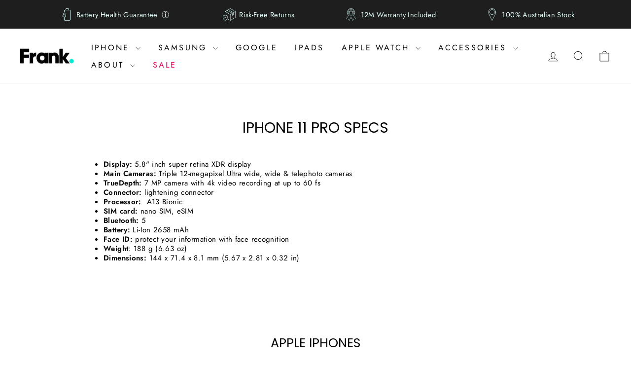

--- FILE ---
content_type: text/html; charset=utf-8
request_url: https://frankmobile.com.au/pages/iphone-11pro-specs
body_size: 38292
content:
<!doctype html>
<html class="no-js" lang="en" dir="ltr">
<head>

   <!-- Google tag (gtag.js) -->
<script async src="https://www.googletagmanager.com/gtag/js?id=G-32RRDDNVCE"></script>
<script>
  window.dataLayer = window.dataLayer || [];
  function gtag(){dataLayer.push(arguments);}
  gtag('js', new Date());

  gtag('config', 'G-32RRDDNVCE');
</script>

  <!-- Google Tag Manager -->
<script>(function(w,d,s,l,i){w[l]=w[l]||[];w[l].push({'gtm.start':
new Date().getTime(),event:'gtm.js'});var f=d.getElementsByTagName(s)[0],
j=d.createElement(s),dl=l!='dataLayer'?'&l='+l:'';j.async=true;j.src=
'https://www.googletagmanager.com/gtm.js?id='+i+dl;f.parentNode.insertBefore(j,f);
})(window,document,'script','dataLayer','GTM-MHFWTR8');</script>
<!-- End Google Tag Manager -->
<!-- Bing Webmaster Tools Verification -->
  <meta name="msvalidate.01" content="7F15E0771684061AAF493DBBCAB21633" />
<!-- End Bing Webmaster Tools Verification --> 
  <!-- Google tag (gtag.js) -->
<script async src="https://www.googletagmanager.com/gtag/js?id=AW-11152733613"></script>
<script>
  window.dataLayer = window.dataLayer || [];
  function gtag(){dataLayer.push(arguments);}
  gtag('js', new Date());

  gtag('config', 'AW-11152733613');
</script>

  <script>
    
    
    
    
    var gsf_conversion_data = {page_type : '', event : '', data : {shop_currency : "AUD"}};
    
</script>

<meta name="google-site-verification" content="utSOqmgaSML89a8qRoV-6I5yB_8O3RdOB6uw8rIHdZE" />

<!-- This is an Anchor Digital (https://anchordigital.com.au/) script. -->
<script type="application/ld+json">
{
"@context": "https://schema.org",
"@graph" : 
	[
		{
			"@context": "https://schema.org",
			"@type": "ElectronicsStore",
			"@id": "https://www.wikidata.org/wiki/Q7196156",
			"additionalType" : [ "http://www.productontology.org/doc/Consumer_electronics_store", "https://www.wikidata.org/wiki/Q581105", "http://www.productontology.org/doc/Consumer_electronics", "https://www.wikidata.org/wiki/Q22645", "http://www.productontology.org/doc/Smartphone", "https://www.wikidata.org/wiki/Q1206682", "http://www.productontology.org/doc/Refurbishment_(electronics)#Specialist_retailers_and_independent_refurbishers" ],
			"name": "Frank Mobile",
			"alternateName": [ "Refurbished Phones Australia", "Second Hand Mobile Phones" ],
			"url": "https://frankmobile.com.au/",
			"legalName": "Frank Mobile",
			"logo": "https://frankmobile.com.au/cdn/shop/files/frank-mobile-australia-logo-colour-400x118.png?v=1698995604&width=220",
			"knowsLanguage" : [ "en-AU" ],
			"currenciesAccepted" : "AUD",
			"priceRange": "$$$",
			"hasOfferCatalog" : {
				"@type" : "OfferCatalog",
				"name" : "Refurbished Electronics",
				"itemListElement" :	[
				{
				"@type" : "Offer",
				"itemOffered" : {
				"@type" : "ProductCollection",
				"url" : "https://frankmobile.com.au/collections/premium-refurbished-iphones-australia",
				"name" : "Refurbished iPhones"
				}
				},
				{
				"@type" : "Offer",
				"itemOffered" : {
				"@type" : "ProductCollection",
				"url" : "https://frankmobile.com.au/collections/premium-refurbished-samsung-smartphones-australia",
				"name" : "Refurbished Samsung Galaxy"
				}
				},
				{
				"@type" : "Offer",
				"itemOffered" : {
				"@type" : "ProductCollection",
				"url" : "https://frankmobile.com.au/collections/google-pixel",
				"name" : "Refurbished Google Pixel"
				}
				},
				{
				"@type" : "Offer",
				"itemOffered" : {
				"@type" : "ProductCollection",
				"url" : "https://frankmobile.com.au/collections/ipads",
				"name" : "Refurbsiehd iPads"
				}
				},
				{
				"@type" : "Offer",
				"itemOffered" : {
				"@type" : "ProductCollection",
				"url" : "https://frankmobile.com.au/collections/apple-watch",
				"name" : "Refrubished Apple Watch"
				}
				},
				{
				"@type" : "Offer",
				"itemOffered" : {
				"@type" : "ProductCollection",
				"url" : "https://frankmobile.com.au/collections/iphone-cases",
				"name" : "iPhone Cases"
				}
				},
				{
				"@type" : "Offer",
				"itemOffered" : {
				"@type" : "ProductCollection",
				"url" : "https://frankmobile.com.au/collections/samsung-cases",
				"name" : "Samsung Cases"
				}
				},
				{
				"@type" : "Offer",
				"itemOffered" : {
				"@type" : "ProductCollection",
				"url" : "https://frankmobile.com.au/collections/original-apple-cases",
				"name" : "Original Apple Cases"
				}
				},
				{
				"@type" : "Offer",
				"itemOffered" : {
				"@type" : "ProductCollection",
				"url" : "https://frankmobile.com.au/collections/iphone-screen-guards",
				"name" : "iPhone Screen Guards"
				}
				},
				{
				"@type" : "Offer",
				"itemOffered" : {
				"@type" : "ProductCollection",
				"url" : "https://frankmobile.com.au/collections/samsung-screen-guard",
				"name" : "Samsung Screen Guards"
				}
				},
				{
				"@type" : "Offer",
				"itemOffered" : {
				"@type" : "ProductCollection",
				"url" : "https://frankmobile.com.au/collections/power-banks",
				"name" : "Power Banks"
				}
				},
				{
				"@type" : "Offer",
				"itemOffered" : {
				"@type" : "ProductCollection",
				"url" : "https://frankmobile.com.au/collections/chargers",
				"name" : "Chargers"
				}
				}
				]
				},
				"aggregateRating" : {
				"@type" : "AggregateRating",
				"ratingCount" : "58",
				"ratingValue" : "4.8"
				},
			"openingHoursSpecification": 
			[
				{
					"@type": "OpeningHoursSpecification",
					"dayOfWeek": "https://schema.org/Monday",
					"opens": "00:00",
					"closes": "23:59"
				},
				{
					"@type": "OpeningHoursSpecification",
					"dayOfWeek": "https://schema.org/Tuesday",
					"opens": "00:00",
					"closes": "23:59"
				},
				{
					"@type": "OpeningHoursSpecification",
					"dayOfWeek": "https://schema.org/Wednesday",
					"opens": "00:00",
					"closes": "23:59"
				},
				{
					"@type": "OpeningHoursSpecification",
					"dayOfWeek": "https://schema.org/Thursday",
					"opens": "00:00",
					"closes": "23:59"
				},
				{
					"@type": "OpeningHoursSpecification",
					"dayOfWeek": "https://schema.org/Friday",
					"opens": "00:00",
					"closes": "23:59"
				},
				{
					"@type": "OpeningHoursSpecification",
					"dayOfWeek": "https://schema.org/Saturday",
					"opens": "00:00",
					"closes": "23:59"
				},
				{
					"@type": "OpeningHoursSpecification",
					"dayOfWeek": "https://schema.org/Sunday",
					"opens": "00:00",
					"closes": "23:59"
				}
			],
			"contactPoint": 
				{
				"@type": "ContactPoint",
				"telephone" : "1300 882 674",
				"email": "befrank@frankmobile.com.au",
				"contactType": "Sales Team"
				},
			"areaServed": 
			{
					"@type":"Country",
					"@id" : "https://www.wikidata.org/wiki/Q408",
					"additionalType" : [ "http://www.productontology.org/id/Australia" ],
					"name": "Australia"
			}
		},
		{
			"@context": "https://schema.org",
			"@type": "Organization",
			"@id": "https://www.wikidata.org/wiki/Q7196156",
			"additionalType" : [ "http://www.productontology.org/doc/Consumer_electronics_store", "https://www.wikidata.org/wiki/Q581105", "http://www.productontology.org/doc/Consumer_electronics", "https://www.wikidata.org/wiki/Q22645", "http://www.productontology.org/doc/Smartphone", "https://www.wikidata.org/wiki/Q1206682", "http://www.productontology.org/doc/Refurbishment_(electronics)#Specialist_retailers_and_independent_refurbishers" ],
			"name": "Frank Mobile",
			"alternateName": [ "Refurbished Phones Australia", "Second Hand Mobile Phones" ],
			"url": "https://frankmobile.com.au/",
			"logo": "https://frankmobile.com.au/cdn/shop/files/frank-mobile-australia-logo-colour-400x118.png?v=1698995604&width=220",
			"knowsLanguage" : ["en-AU"],
			"contactPoint": 
				{
				"@type": "ContactPoint",
				"telephone" : "1300 882 674",
				"email": "befrank@frankmobile.com.au",
				"contactType": "Sales Team"
				},
			"areaServed": 
				{
					"@type":"Country",
					"@id" : "https://www.wikidata.org/wiki/Q408",
					"additionalType" : [ "http://www.productontology.org/id/Australia" ],
					"name": "Australia"
				},
			"sameAs": [ "https://www.facebook.com/frankmobileau/", "https://instagram.com/frankmobileau", "https://www.youtube.com/channel/UCVGW2wBI5MXAY2G05ZE2ICg", "https://www.tiktok.com/@frankmobileau?lang=en", "https://www.linkedin.com/company/frankmobile/" ],
			"knowsAbout":[ "mobile phone second hand", "second hand mobile phones", "buy second hand phone", "second hand mobiles", "second hand phones for sale", "second hand mobile phones for sale", "second hand mobile in australia", "second hand mobile phones australia", "second hand mobile shop", "buy second hand mobile", "ex demo mobile phones", "demo mobile phones for sale", "demo mobiles for sale", "demo mobile phones", "buy demo mobile phone", "refurbished phones", "refurbished phones australia", "mobile phones refurbished", "refurbished mobile phones", "mobile phone refurbished", "refurbished mobile phone", "mobile refurbished", "refurbished mobile", "refurbished mobile phones australia", "buy refurbished phones", "refurbished mobiles australia", "factory refurbished mobiles", "refurbished mobile sale", "refurbished mobiles buy online", "buy refurbished mobiles", "mobile phone refurbished sale", "refurbished mobile phones suppliers", "refurbished mobile phones unlocked australia" ]
		},
		{
			"@context": "https://schema.org",
			"@type": "WebSite",
			"@id": "https://www.wikidata.org/wiki/Q7196156",
			"additionalType" : [ "http://www.productontology.org/doc/Consumer_electronics_store", "https://www.wikidata.org/wiki/Q581105", "http://www.productontology.org/doc/Consumer_electronics", "https://www.wikidata.org/wiki/Q22645", "http://www.productontology.org/doc/Smartphone", "https://www.wikidata.org/wiki/Q1206682", "http://www.productontology.org/doc/Refurbishment_(electronics)#Specialist_retailers_and_independent_refurbishers" ],
			"name": "Frank Mobile",
			"alternateName": [ "Refurbished Phones Australia", "Second Hand Mobile Phones" ],
			"url": "https://frankmobile.com.au/",
			"disambiguatingDescription": "Save up to 60% on refurbished phones! Australia's favourite premium refurbished smartphones with 12-month warranty, always unlocked. Shop your dream phone now!",
			"keywords" : [ "mobile phone second hand", "second hand mobile phones", "buy second hand phone", "second hand mobiles", "second hand phones for sale", "second hand mobile phones for sale", "second hand mobile in australia", "second hand mobile phones australia", "second hand mobile shop", "buy second hand mobile", "ex demo mobile phones", "demo mobile phones for sale", "demo mobiles for sale", "demo mobile phones", "buy demo mobile phone", "refurbished phones", "refurbished phones australia", "mobile phones refurbished", "refurbished mobile phones", "mobile phone refurbished", "refurbished mobile phone", "mobile refurbished", "refurbished mobile", "refurbished mobile phones australia", "buy refurbished phones", "refurbished mobiles australia", "factory refurbished mobiles", "refurbished mobile sale", "refurbished mobiles buy online", "buy refurbished mobiles", "mobile phone refurbished sale", "refurbished mobile phones suppliers", "refurbished mobile phones unlocked australia" ]
		}
	]
}
</script>
<!-- Script Ends -->
  
      <script
src="https://www.paypal.com/sdk/js?client-id=AXslQj31apkXl2PW_O_44loYb3KDHbXShJtoJnQsJW8LEiYzDIHcpzDOizcR54ThFnWv1D22g_U3-92D&currency=AUD&components=messages"
data-namespace="PayPalSDK" defer>
</script>

  <meta charset="utf-8">
  <meta http-equiv="X-UA-Compatible" content="IE=edge,chrome=1">
  <meta name="viewport" content="width=device-width,initial-scale=1">
  <meta name="theme-color" content="#111111">
  <link rel="canonical" href="https://frankmobile.com.au/pages/iphone-11pro-specs">
  <link rel="preconnect" href="https://cdn.shopify.com" crossorigin>
  <link rel="preconnect" href="https://fonts.shopifycdn.com" crossorigin>
  <link rel="dns-prefetch" href="https://productreviews.shopifycdn.com">
  <link rel="dns-prefetch" href="https://ajax.googleapis.com">
  <link rel="dns-prefetch" href="https://maps.googleapis.com">
  <link rel="dns-prefetch" href="https://maps.gstatic.com"><link rel="shortcut icon" href="//frankmobile.com.au/cdn/shop/files/Frank_Mobile_Full_Stop_Green_55029898-14cb-429a-a94f-152c6bef0fdb_32x32.png?v=1614397995" type="image/png" /><title>iPhone 11 Pro Specs
&ndash; Frank Mobile
</title>
<meta name="description" content="Display: 5.8&quot; inch super retina XDR display Main Cameras: Triple 12-megapixel Ultra wide, wide &amp;amp; telephoto cameras  TrueDepth: 7 MP camera with 4k video recording at up to 60 fs Connector: lightening connector Processor:  A13 Bionic SIM card: nano SIM, eSIM Bluetooth: 5 Battery: Li-Ion 2658 mAh Face ID: protect you"><meta property="og:site_name" content="Frank Mobile">
  <meta property="og:url" content="https://frankmobile.com.au/pages/iphone-11pro-specs">
  <meta property="og:title" content="iPhone 11 Pro Specs">
  <meta property="og:type" content="website">
  <meta property="og:description" content="Display: 5.8&quot; inch super retina XDR display Main Cameras: Triple 12-megapixel Ultra wide, wide &amp;amp; telephoto cameras  TrueDepth: 7 MP camera with 4k video recording at up to 60 fs Connector: lightening connector Processor:  A13 Bionic SIM card: nano SIM, eSIM Bluetooth: 5 Battery: Li-Ion 2658 mAh Face ID: protect you"><meta property="og:image" content="http://frankmobile.com.au/cdn/shop/files/Frank_logo_color_1200X628_shopi_image_preview_a3235ff5-e1c3-44c5-b965-6d41c63a9546.jpg?v=1611727046">
    <meta property="og:image:secure_url" content="https://frankmobile.com.au/cdn/shop/files/Frank_logo_color_1200X628_shopi_image_preview_a3235ff5-e1c3-44c5-b965-6d41c63a9546.jpg?v=1611727046">
    <meta property="og:image:width" content="1720">
    <meta property="og:image:height" content="900"><meta name="twitter:site" content="@">
  <meta name="twitter:card" content="summary_large_image">
  <meta name="twitter:title" content="iPhone 11 Pro Specs">
  <meta name="twitter:description" content="Display: 5.8&quot; inch super retina XDR display Main Cameras: Triple 12-megapixel Ultra wide, wide &amp;amp; telephoto cameras  TrueDepth: 7 MP camera with 4k video recording at up to 60 fs Connector: lightening connector Processor:  A13 Bionic SIM card: nano SIM, eSIM Bluetooth: 5 Battery: Li-Ion 2658 mAh Face ID: protect you">
<style data-shopify>@font-face {
  font-family: Poppins;
  font-weight: 400;
  font-style: normal;
  font-display: swap;
  src: url("//frankmobile.com.au/cdn/fonts/poppins/poppins_n4.0ba78fa5af9b0e1a374041b3ceaadf0a43b41362.woff2") format("woff2"),
       url("//frankmobile.com.au/cdn/fonts/poppins/poppins_n4.214741a72ff2596839fc9760ee7a770386cf16ca.woff") format("woff");
}

  @font-face {
  font-family: Jost;
  font-weight: 400;
  font-style: normal;
  font-display: swap;
  src: url("//frankmobile.com.au/cdn/fonts/jost/jost_n4.d47a1b6347ce4a4c9f437608011273009d91f2b7.woff2") format("woff2"),
       url("//frankmobile.com.au/cdn/fonts/jost/jost_n4.791c46290e672b3f85c3d1c651ef2efa3819eadd.woff") format("woff");
}


  @font-face {
  font-family: Jost;
  font-weight: 600;
  font-style: normal;
  font-display: swap;
  src: url("//frankmobile.com.au/cdn/fonts/jost/jost_n6.ec1178db7a7515114a2d84e3dd680832b7af8b99.woff2") format("woff2"),
       url("//frankmobile.com.au/cdn/fonts/jost/jost_n6.b1178bb6bdd3979fef38e103a3816f6980aeaff9.woff") format("woff");
}

  @font-face {
  font-family: Jost;
  font-weight: 400;
  font-style: italic;
  font-display: swap;
  src: url("//frankmobile.com.au/cdn/fonts/jost/jost_i4.b690098389649750ada222b9763d55796c5283a5.woff2") format("woff2"),
       url("//frankmobile.com.au/cdn/fonts/jost/jost_i4.fd766415a47e50b9e391ae7ec04e2ae25e7e28b0.woff") format("woff");
}

  @font-face {
  font-family: Jost;
  font-weight: 600;
  font-style: italic;
  font-display: swap;
  src: url("//frankmobile.com.au/cdn/fonts/jost/jost_i6.9af7e5f39e3a108c08f24047a4276332d9d7b85e.woff2") format("woff2"),
       url("//frankmobile.com.au/cdn/fonts/jost/jost_i6.2bf310262638f998ed206777ce0b9a3b98b6fe92.woff") format("woff");
}

</style><link href="//frankmobile.com.au/cdn/shop/t/28/assets/theme.css?v=41714300521129023511766465008" rel="stylesheet" type="text/css" media="all" />
<style data-shopify>:root {
    --typeHeaderPrimary: Poppins;
    --typeHeaderFallback: sans-serif;
    --typeHeaderSize: 30px;
    --typeHeaderWeight: 400;
    --typeHeaderLineHeight: 1;
    --typeHeaderSpacing: 0.0em;

    --typeBasePrimary:Jost;
    --typeBaseFallback:sans-serif;
    --typeBaseSize: 15px;
    --typeBaseWeight: 400;
    --typeBaseSpacing: 0.025em;
    --typeBaseLineHeight: 1.3;
    --typeBaselineHeightMinus01: 1.2;

    --typeCollectionTitle: 20px;

    --iconWeight: 2px;
    --iconLinecaps: miter;

    
        --buttonRadius: 3px;
    

    --colorGridOverlayOpacity: 0.08;
    }

    .placeholder-content {
    background-image: linear-gradient(100deg, #ffffff 40%, #f7f7f7 63%, #ffffff 79%);
    }</style><script>
    document.documentElement.className = document.documentElement.className.replace('no-js', 'js');

    window.theme = window.theme || {};
    theme.routes = {
      home: "/",
      cart: "/cart.js",
      cartPage: "/cart",
      cartAdd: "/cart/add.js",
      cartChange: "/cart/change.js",
      search: "/search",
      predictiveSearch: "/search/suggest"
    };
    theme.strings = {
      soldOut: "Sold Out",
      unavailable: "Unavailable",
      inStockLabel: "In stock, ready to ship",
      oneStockLabel: "Low stock - [count] item left",
      otherStockLabel: "Low stock - [count] items left",
      willNotShipUntil: "Ready to ship [date]",
      willBeInStockAfter: "Back in stock [date]",
      waitingForStock: "Inventory on the way",
      savePrice: "Save [saved_amount]",
      cartEmpty: "Your cart is currently empty.",
      cartTermsConfirmation: "You must agree with the terms and conditions of sales to check out",
      searchCollections: "Collections",
      searchPages: "Pages",
      searchArticles: "Articles",
      productFrom: "from ",
      maxQuantity: "You can only have [quantity] of [title] in your cart."
    };
    theme.settings = {
      cartType: "page",
      isCustomerTemplate: false,
      moneyFormat: "${{amount}}",
      saveType: "dollar",
      productImageSize: "square",
      productImageCover: false,
      predictiveSearch: true,
      predictiveSearchType: null,
      predictiveSearchVendor: false,
      predictiveSearchPrice: false,
      quickView: true,
      themeName: 'Impulse',
      themeVersion: "7.4.0"
    };
  </script>

  <script>window.performance && window.performance.mark && window.performance.mark('shopify.content_for_header.start');</script><meta id="shopify-digital-wallet" name="shopify-digital-wallet" content="/41333686426/digital_wallets/dialog">
<meta name="shopify-checkout-api-token" content="a833285b0617ffca542b863a19133424">
<meta id="in-context-paypal-metadata" data-shop-id="41333686426" data-venmo-supported="false" data-environment="production" data-locale="en_US" data-paypal-v4="true" data-currency="AUD">
<script async="async" src="/checkouts/internal/preloads.js?locale=en-AU"></script>
<link rel="preconnect" href="https://shop.app" crossorigin="anonymous">
<script async="async" src="https://shop.app/checkouts/internal/preloads.js?locale=en-AU&shop_id=41333686426" crossorigin="anonymous"></script>
<script id="apple-pay-shop-capabilities" type="application/json">{"shopId":41333686426,"countryCode":"AU","currencyCode":"AUD","merchantCapabilities":["supports3DS"],"merchantId":"gid:\/\/shopify\/Shop\/41333686426","merchantName":"Frank Mobile","requiredBillingContactFields":["postalAddress","email","phone"],"requiredShippingContactFields":["postalAddress","email","phone"],"shippingType":"shipping","supportedNetworks":["visa","masterCard","amex","jcb"],"total":{"type":"pending","label":"Frank Mobile","amount":"1.00"},"shopifyPaymentsEnabled":true,"supportsSubscriptions":true}</script>
<script id="shopify-features" type="application/json">{"accessToken":"a833285b0617ffca542b863a19133424","betas":["rich-media-storefront-analytics"],"domain":"frankmobile.com.au","predictiveSearch":true,"shopId":41333686426,"locale":"en"}</script>
<script>var Shopify = Shopify || {};
Shopify.shop = "frank-mobile.myshopify.com";
Shopify.locale = "en";
Shopify.currency = {"active":"AUD","rate":"1.0"};
Shopify.country = "AU";
Shopify.theme = {"name":"Frank | Speed-updates","id":141972996308,"schema_name":"Impulse","schema_version":"7.4.0","theme_store_id":null,"role":"main"};
Shopify.theme.handle = "null";
Shopify.theme.style = {"id":null,"handle":null};
Shopify.cdnHost = "frankmobile.com.au/cdn";
Shopify.routes = Shopify.routes || {};
Shopify.routes.root = "/";</script>
<script type="module">!function(o){(o.Shopify=o.Shopify||{}).modules=!0}(window);</script>
<script>!function(o){function n(){var o=[];function n(){o.push(Array.prototype.slice.apply(arguments))}return n.q=o,n}var t=o.Shopify=o.Shopify||{};t.loadFeatures=n(),t.autoloadFeatures=n()}(window);</script>
<script>
  window.ShopifyPay = window.ShopifyPay || {};
  window.ShopifyPay.apiHost = "shop.app\/pay";
  window.ShopifyPay.redirectState = null;
</script>
<script id="shop-js-analytics" type="application/json">{"pageType":"page"}</script>
<script defer="defer" async type="module" src="//frankmobile.com.au/cdn/shopifycloud/shop-js/modules/v2/client.init-shop-cart-sync_C5BV16lS.en.esm.js"></script>
<script defer="defer" async type="module" src="//frankmobile.com.au/cdn/shopifycloud/shop-js/modules/v2/chunk.common_CygWptCX.esm.js"></script>
<script type="module">
  await import("//frankmobile.com.au/cdn/shopifycloud/shop-js/modules/v2/client.init-shop-cart-sync_C5BV16lS.en.esm.js");
await import("//frankmobile.com.au/cdn/shopifycloud/shop-js/modules/v2/chunk.common_CygWptCX.esm.js");

  window.Shopify.SignInWithShop?.initShopCartSync?.({"fedCMEnabled":true,"windoidEnabled":true});

</script>
<script>
  window.Shopify = window.Shopify || {};
  if (!window.Shopify.featureAssets) window.Shopify.featureAssets = {};
  window.Shopify.featureAssets['shop-js'] = {"shop-cart-sync":["modules/v2/client.shop-cart-sync_ZFArdW7E.en.esm.js","modules/v2/chunk.common_CygWptCX.esm.js"],"init-fed-cm":["modules/v2/client.init-fed-cm_CmiC4vf6.en.esm.js","modules/v2/chunk.common_CygWptCX.esm.js"],"shop-button":["modules/v2/client.shop-button_tlx5R9nI.en.esm.js","modules/v2/chunk.common_CygWptCX.esm.js"],"shop-cash-offers":["modules/v2/client.shop-cash-offers_DOA2yAJr.en.esm.js","modules/v2/chunk.common_CygWptCX.esm.js","modules/v2/chunk.modal_D71HUcav.esm.js"],"init-windoid":["modules/v2/client.init-windoid_sURxWdc1.en.esm.js","modules/v2/chunk.common_CygWptCX.esm.js"],"shop-toast-manager":["modules/v2/client.shop-toast-manager_ClPi3nE9.en.esm.js","modules/v2/chunk.common_CygWptCX.esm.js"],"init-shop-email-lookup-coordinator":["modules/v2/client.init-shop-email-lookup-coordinator_B8hsDcYM.en.esm.js","modules/v2/chunk.common_CygWptCX.esm.js"],"init-shop-cart-sync":["modules/v2/client.init-shop-cart-sync_C5BV16lS.en.esm.js","modules/v2/chunk.common_CygWptCX.esm.js"],"avatar":["modules/v2/client.avatar_BTnouDA3.en.esm.js"],"pay-button":["modules/v2/client.pay-button_FdsNuTd3.en.esm.js","modules/v2/chunk.common_CygWptCX.esm.js"],"init-customer-accounts":["modules/v2/client.init-customer-accounts_DxDtT_ad.en.esm.js","modules/v2/client.shop-login-button_C5VAVYt1.en.esm.js","modules/v2/chunk.common_CygWptCX.esm.js","modules/v2/chunk.modal_D71HUcav.esm.js"],"init-shop-for-new-customer-accounts":["modules/v2/client.init-shop-for-new-customer-accounts_ChsxoAhi.en.esm.js","modules/v2/client.shop-login-button_C5VAVYt1.en.esm.js","modules/v2/chunk.common_CygWptCX.esm.js","modules/v2/chunk.modal_D71HUcav.esm.js"],"shop-login-button":["modules/v2/client.shop-login-button_C5VAVYt1.en.esm.js","modules/v2/chunk.common_CygWptCX.esm.js","modules/v2/chunk.modal_D71HUcav.esm.js"],"init-customer-accounts-sign-up":["modules/v2/client.init-customer-accounts-sign-up_CPSyQ0Tj.en.esm.js","modules/v2/client.shop-login-button_C5VAVYt1.en.esm.js","modules/v2/chunk.common_CygWptCX.esm.js","modules/v2/chunk.modal_D71HUcav.esm.js"],"shop-follow-button":["modules/v2/client.shop-follow-button_Cva4Ekp9.en.esm.js","modules/v2/chunk.common_CygWptCX.esm.js","modules/v2/chunk.modal_D71HUcav.esm.js"],"checkout-modal":["modules/v2/client.checkout-modal_BPM8l0SH.en.esm.js","modules/v2/chunk.common_CygWptCX.esm.js","modules/v2/chunk.modal_D71HUcav.esm.js"],"lead-capture":["modules/v2/client.lead-capture_Bi8yE_yS.en.esm.js","modules/v2/chunk.common_CygWptCX.esm.js","modules/v2/chunk.modal_D71HUcav.esm.js"],"shop-login":["modules/v2/client.shop-login_D6lNrXab.en.esm.js","modules/v2/chunk.common_CygWptCX.esm.js","modules/v2/chunk.modal_D71HUcav.esm.js"],"payment-terms":["modules/v2/client.payment-terms_CZxnsJam.en.esm.js","modules/v2/chunk.common_CygWptCX.esm.js","modules/v2/chunk.modal_D71HUcav.esm.js"]};
</script>
<script>(function() {
  var isLoaded = false;
  function asyncLoad() {
    if (isLoaded) return;
    isLoaded = true;
    var urls = ["\/\/d1liekpayvooaz.cloudfront.net\/apps\/customizery\/customizery.js?shop=frank-mobile.myshopify.com","https:\/\/sticky.conversionbear.com\/script?app=sticky\u0026shop=frank-mobile.myshopify.com","https:\/\/t.cfjump.com\/tag\/77506?shop=frank-mobile.myshopify.com","https:\/\/cdn.rebuyengine.com\/onsite\/js\/rebuy.js?shop=frank-mobile.myshopify.com","https:\/\/widget.trustpilot.com\/bootstrap\/v5\/tp.widget.sync.bootstrap.min.js?shop=frank-mobile.myshopify.com","https:\/\/ecommplugins-scripts.trustpilot.com\/v2.1\/js\/header.min.js?settings=eyJrZXkiOiI3ZldJYkRaSzRUQk40dzJwIiwicyI6InNrdSJ9\u0026v=2.5\u0026shop=frank-mobile.myshopify.com","https:\/\/ecommplugins-scripts.trustpilot.com\/v2.1\/js\/success.min.js?settings=eyJrZXkiOiI3ZldJYkRaSzRUQk40dzJwIiwicyI6InNrdSIsInQiOlsib3JkZXJzL2Z1bGZpbGxlZCJdLCJ2IjoiIiwiYSI6IlNob3BpZnktMjAyMC0wMSJ9\u0026shop=frank-mobile.myshopify.com","https:\/\/ecommplugins-trustboxsettings.trustpilot.com\/frank-mobile.myshopify.com.js?settings=1761548069952\u0026shop=frank-mobile.myshopify.com"];
    for (var i = 0; i < urls.length; i++) {
      var s = document.createElement('script');
      s.type = 'text/javascript';
      s.async = true;
      s.src = urls[i];
      var x = document.getElementsByTagName('script')[0];
      x.parentNode.insertBefore(s, x);
    }
  };
  if(window.attachEvent) {
    window.attachEvent('onload', asyncLoad);
  } else {
    window.addEventListener('load', asyncLoad, false);
  }
})();</script>
<script id="__st">var __st={"a":41333686426,"offset":39600,"reqid":"9aaf2b24-d891-4f00-af5b-f45a0f4e6d27-1768672327","pageurl":"frankmobile.com.au\/pages\/iphone-11pro-specs","s":"pages-65192296602","u":"7bca849ab971","p":"page","rtyp":"page","rid":65192296602};</script>
<script>window.ShopifyPaypalV4VisibilityTracking = true;</script>
<script id="captcha-bootstrap">!function(){'use strict';const t='contact',e='account',n='new_comment',o=[[t,t],['blogs',n],['comments',n],[t,'customer']],c=[[e,'customer_login'],[e,'guest_login'],[e,'recover_customer_password'],[e,'create_customer']],r=t=>t.map((([t,e])=>`form[action*='/${t}']:not([data-nocaptcha='true']) input[name='form_type'][value='${e}']`)).join(','),a=t=>()=>t?[...document.querySelectorAll(t)].map((t=>t.form)):[];function s(){const t=[...o],e=r(t);return a(e)}const i='password',u='form_key',d=['recaptcha-v3-token','g-recaptcha-response','h-captcha-response',i],f=()=>{try{return window.sessionStorage}catch{return}},m='__shopify_v',_=t=>t.elements[u];function p(t,e,n=!1){try{const o=window.sessionStorage,c=JSON.parse(o.getItem(e)),{data:r}=function(t){const{data:e,action:n}=t;return t[m]||n?{data:e,action:n}:{data:t,action:n}}(c);for(const[e,n]of Object.entries(r))t.elements[e]&&(t.elements[e].value=n);n&&o.removeItem(e)}catch(o){console.error('form repopulation failed',{error:o})}}const l='form_type',E='cptcha';function T(t){t.dataset[E]=!0}const w=window,h=w.document,L='Shopify',v='ce_forms',y='captcha';let A=!1;((t,e)=>{const n=(g='f06e6c50-85a8-45c8-87d0-21a2b65856fe',I='https://cdn.shopify.com/shopifycloud/storefront-forms-hcaptcha/ce_storefront_forms_captcha_hcaptcha.v1.5.2.iife.js',D={infoText:'Protected by hCaptcha',privacyText:'Privacy',termsText:'Terms'},(t,e,n)=>{const o=w[L][v],c=o.bindForm;if(c)return c(t,g,e,D).then(n);var r;o.q.push([[t,g,e,D],n]),r=I,A||(h.body.append(Object.assign(h.createElement('script'),{id:'captcha-provider',async:!0,src:r})),A=!0)});var g,I,D;w[L]=w[L]||{},w[L][v]=w[L][v]||{},w[L][v].q=[],w[L][y]=w[L][y]||{},w[L][y].protect=function(t,e){n(t,void 0,e),T(t)},Object.freeze(w[L][y]),function(t,e,n,w,h,L){const[v,y,A,g]=function(t,e,n){const i=e?o:[],u=t?c:[],d=[...i,...u],f=r(d),m=r(i),_=r(d.filter((([t,e])=>n.includes(e))));return[a(f),a(m),a(_),s()]}(w,h,L),I=t=>{const e=t.target;return e instanceof HTMLFormElement?e:e&&e.form},D=t=>v().includes(t);t.addEventListener('submit',(t=>{const e=I(t);if(!e)return;const n=D(e)&&!e.dataset.hcaptchaBound&&!e.dataset.recaptchaBound,o=_(e),c=g().includes(e)&&(!o||!o.value);(n||c)&&t.preventDefault(),c&&!n&&(function(t){try{if(!f())return;!function(t){const e=f();if(!e)return;const n=_(t);if(!n)return;const o=n.value;o&&e.removeItem(o)}(t);const e=Array.from(Array(32),(()=>Math.random().toString(36)[2])).join('');!function(t,e){_(t)||t.append(Object.assign(document.createElement('input'),{type:'hidden',name:u})),t.elements[u].value=e}(t,e),function(t,e){const n=f();if(!n)return;const o=[...t.querySelectorAll(`input[type='${i}']`)].map((({name:t})=>t)),c=[...d,...o],r={};for(const[a,s]of new FormData(t).entries())c.includes(a)||(r[a]=s);n.setItem(e,JSON.stringify({[m]:1,action:t.action,data:r}))}(t,e)}catch(e){console.error('failed to persist form',e)}}(e),e.submit())}));const S=(t,e)=>{t&&!t.dataset[E]&&(n(t,e.some((e=>e===t))),T(t))};for(const o of['focusin','change'])t.addEventListener(o,(t=>{const e=I(t);D(e)&&S(e,y())}));const B=e.get('form_key'),M=e.get(l),P=B&&M;t.addEventListener('DOMContentLoaded',(()=>{const t=y();if(P)for(const e of t)e.elements[l].value===M&&p(e,B);[...new Set([...A(),...v().filter((t=>'true'===t.dataset.shopifyCaptcha))])].forEach((e=>S(e,t)))}))}(h,new URLSearchParams(w.location.search),n,t,e,['guest_login'])})(!0,!1)}();</script>
<script integrity="sha256-4kQ18oKyAcykRKYeNunJcIwy7WH5gtpwJnB7kiuLZ1E=" data-source-attribution="shopify.loadfeatures" defer="defer" src="//frankmobile.com.au/cdn/shopifycloud/storefront/assets/storefront/load_feature-a0a9edcb.js" crossorigin="anonymous"></script>
<script crossorigin="anonymous" defer="defer" src="//frankmobile.com.au/cdn/shopifycloud/storefront/assets/shopify_pay/storefront-65b4c6d7.js?v=20250812"></script>
<script data-source-attribution="shopify.dynamic_checkout.dynamic.init">var Shopify=Shopify||{};Shopify.PaymentButton=Shopify.PaymentButton||{isStorefrontPortableWallets:!0,init:function(){window.Shopify.PaymentButton.init=function(){};var t=document.createElement("script");t.src="https://frankmobile.com.au/cdn/shopifycloud/portable-wallets/latest/portable-wallets.en.js",t.type="module",document.head.appendChild(t)}};
</script>
<script data-source-attribution="shopify.dynamic_checkout.buyer_consent">
  function portableWalletsHideBuyerConsent(e){var t=document.getElementById("shopify-buyer-consent"),n=document.getElementById("shopify-subscription-policy-button");t&&n&&(t.classList.add("hidden"),t.setAttribute("aria-hidden","true"),n.removeEventListener("click",e))}function portableWalletsShowBuyerConsent(e){var t=document.getElementById("shopify-buyer-consent"),n=document.getElementById("shopify-subscription-policy-button");t&&n&&(t.classList.remove("hidden"),t.removeAttribute("aria-hidden"),n.addEventListener("click",e))}window.Shopify?.PaymentButton&&(window.Shopify.PaymentButton.hideBuyerConsent=portableWalletsHideBuyerConsent,window.Shopify.PaymentButton.showBuyerConsent=portableWalletsShowBuyerConsent);
</script>
<script data-source-attribution="shopify.dynamic_checkout.cart.bootstrap">document.addEventListener("DOMContentLoaded",(function(){function t(){return document.querySelector("shopify-accelerated-checkout-cart, shopify-accelerated-checkout")}if(t())Shopify.PaymentButton.init();else{new MutationObserver((function(e,n){t()&&(Shopify.PaymentButton.init(),n.disconnect())})).observe(document.body,{childList:!0,subtree:!0})}}));
</script>
<link id="shopify-accelerated-checkout-styles" rel="stylesheet" media="screen" href="https://frankmobile.com.au/cdn/shopifycloud/portable-wallets/latest/accelerated-checkout-backwards-compat.css" crossorigin="anonymous">
<style id="shopify-accelerated-checkout-cart">
        #shopify-buyer-consent {
  margin-top: 1em;
  display: inline-block;
  width: 100%;
}

#shopify-buyer-consent.hidden {
  display: none;
}

#shopify-subscription-policy-button {
  background: none;
  border: none;
  padding: 0;
  text-decoration: underline;
  font-size: inherit;
  cursor: pointer;
}

#shopify-subscription-policy-button::before {
  box-shadow: none;
}

      </style>

<script>window.performance && window.performance.mark && window.performance.mark('shopify.content_for_header.end');</script>

  <script src="//frankmobile.com.au/cdn/shop/t/28/assets/vendor-scripts-v11.js" defer="defer"></script><script src="//frankmobile.com.au/cdn/shop/t/28/assets/theme.js?v=105411615937791030421716308645" defer="defer"></script>

<script>
    
    
    
    
    var gsf_conversion_data = {page_type : '', event : '', data : {shop_currency : "AUD"}};
    
</script>
  
<div id="shopify-section-info-banner" class="shopify-section"><style>
    .info-banner {
        text-align: center;
        padding: 10px 0;
        border-bottom: 1px solid #ddd;
    }

    .banner-content {
        display: flex;
        justify-content: center;
        align-items: center;
        flex-wrap: wrap;
    }

    .banner-item {
        margin: 0 20px;
        display: flex;
        align-items: center;
        justify-content: center;
    }

    .banner-item img {
        margin: 0 5px;
    }

    .text-left {
        justify-content: flex-start;
    }

    .text-center {
        justify-content: center;
    }

    .text-right {
        justify-content: flex-end;
    }

    .bold {
        font-weight: bold;
    }

    .italic {
        font-style: italic;
    }

    .info-icon {
        cursor: pointer;
        position: relative;
        display: inline-block;
        font-style: normal;
        margin-right: 8px;
        margin-left: 8px;
    }

    .tooltip-text {
        visibility: hidden;
        min-width: 120px; /* Set a minimum width */
        max-width: 300px; /* Set a maximum width - adjust as needed */
        background-color: #d9fef2;
        color: #000; /* Tooltip text color */
        text-align: center;
        border-radius: 4px;
        border: 2px solid #000;
        padding: 5px;
        position: absolute;
        z-index: 1;
        top: 100%; /* Position below the icon */
        left: 50%;
        text-overflow: ellipsis; /* Add an ellipsis for overflowed text */
        opacity: 0;
        transition: opacity 0.3s;
    }

    .info-icon:hover .tooltip-text {
        visibility: visible;
        opacity: 1;
    }

    @media (max-width: 768px) { /* Adjusts for mobile devices */
        #infoBanner,
        .info-banner {
            display: none; /* Hides the banner on mobile */
        }
    }
</style>


<!-- Info Banner Section -->


<div id="infoBanner"></div>


<script>
window.onload = function(){

    var width= screen.width;
    console.log('log 11a) width = ' + width);
   
    var output = '';

    if (width > 768) {
        var output = `
            <div  class="info-banner" style="background-color: #1e1e1e; color: #e2fdf8;">
                <div class="banner-content">
                    
                    <div class="banner-item text-center" style="font-size: 11pt; margin: 0 47px;">
                        
                        
                        <img src="//frankmobile.com.au/cdn/shop/files/frank-mobile-battery-icon-green.png?v=1707437770" alt="Battery Health Guarantee"
                            load="lazy"
                            style="max-width: 30px;
                            width: 30px;
                            max-height: 30px;
                            height: 30px;">
                        
                        

                        <span class="false false">Battery Health Guarantee</span>

                        
                        <!-- Info Icon with Tooltip -->
                        <i class="info-icon" aria-hidden="true" style="color: #e2fdf8;">&#9432;
                            <span class="tooltip-text">Minimum 80% on all devices</span>
                        </i>
                        

                        
                    </div>
                    
                    <div class="banner-item text-center" style="font-size: 11pt; margin: 0 47px;">
                        
                        
                        <img src="//frankmobile.com.au/cdn/shop/files/frank-mobile-returns-icon-green.png?v=1707437651" alt="Risk-Free Returns"
                            load="lazy"
                            style="max-width: 30px;
                            width: 30px;
                            max-height: 30px;
                            height: 30px;">
                        
                        

                        <span class="false false">Risk-Free Returns</span>

                        

                        
                    </div>
                    
                    <div class="banner-item text-center" style="font-size: 11pt; margin: 0 47px;">
                        
                        
                        <img src="//frankmobile.com.au/cdn/shop/files/frank-mobile-warranty-icon-green.png?v=1707437695" alt="12M Warranty Included"
                            load="lazy"
                            style="max-width: 30px;
                            width: 30px;
                            max-height: 30px;
                            height: 30px;">
                        
                        

                        <span class="false false">12M Warranty Included</span>

                        

                        
                    </div>
                    
                    <div class="banner-item text-center" style="font-size: 11pt; margin: 0 47px;">
                        
                        
                        <img src="//frankmobile.com.au/cdn/shop/files/frank-mobile-location-icon-green.png?v=1707437813" alt="100% Australian Stock"
                            load="lazy"
                            style="max-width: 30px;
                            width: 30px;
                            max-height: 30px;
                            height: 30px;">
                        
                        

                        <span class="false false">100% Australian Stock</span>

                        

                        
                    </div>
                    
                </div>
            </div>
        `;
        document.getElementById("infoBanner").innerHTML = output;
    } else {
        var output = ``
    }

}();
</script>




<!-- Schema for Customization -->


<style> #shopify-section-info-banner .info-banner {padding-top: 14px; padding-bottom: 14px;} </style></div>

<!-- TrustBox script -->
<script type="text/javascript" src="//widget.trustpilot.com/bootstrap/v5/tp.widget.bootstrap.min.js" async></script>
<!-- End TrustBox script -->
  
<!-- BEGIN app block: shopify://apps/yotpo-product-reviews/blocks/reviews_tab/eb7dfd7d-db44-4334-bc49-c893b51b36cf -->



<!-- END app block --><!-- BEGIN app block: shopify://apps/klaviyo-email-marketing-sms/blocks/klaviyo-onsite-embed/2632fe16-c075-4321-a88b-50b567f42507 -->












  <script async src="https://static.klaviyo.com/onsite/js/YgkhvL/klaviyo.js?company_id=YgkhvL"></script>
  <script>!function(){if(!window.klaviyo){window._klOnsite=window._klOnsite||[];try{window.klaviyo=new Proxy({},{get:function(n,i){return"push"===i?function(){var n;(n=window._klOnsite).push.apply(n,arguments)}:function(){for(var n=arguments.length,o=new Array(n),w=0;w<n;w++)o[w]=arguments[w];var t="function"==typeof o[o.length-1]?o.pop():void 0,e=new Promise((function(n){window._klOnsite.push([i].concat(o,[function(i){t&&t(i),n(i)}]))}));return e}}})}catch(n){window.klaviyo=window.klaviyo||[],window.klaviyo.push=function(){var n;(n=window._klOnsite).push.apply(n,arguments)}}}}();</script>

  




  <script>
    window.klaviyoReviewsProductDesignMode = false
  </script>







<!-- END app block --><!-- BEGIN app block: shopify://apps/sitemap-noindex-pro-seo/blocks/app-embed/4d815e2c-5af0-46ba-8301-d0f9cf660031 -->
<!-- END app block --><!-- BEGIN app block: shopify://apps/yotpo-product-reviews/blocks/settings/eb7dfd7d-db44-4334-bc49-c893b51b36cf -->


  <script type="text/javascript" src="https://cdn-widgetsrepository.yotpo.com/v1/loader/fuxSXYA0wxvfcY0Tsg0drw2LxjOb53mkQKTqFuZQ?languageCode=en" async></script>



  
<!-- END app block --><!-- BEGIN app block: shopify://apps/labeler/blocks/app-embed/38a5b8ec-f58a-4fa4-8faa-69ddd0f10a60 -->

  <style>
    .aco-box { z-index: 3 !important; }
  </style>

<script>
  let aco_allProducts = new Map();
</script>
<script>
  const normalStyle = [
  "background: rgb(173, 216, 230)",
  "padding: 15px",
  "font-size: 1.5em",
  "font-family: 'Poppins', sans-serif",
  "color: black",
  "border-radius: 10px",
  ];
  const warningStyle = [
  "background: rgb(255, 165, 0)",
  "padding: 15px",
  "font-size: 1.5em",
  "font-family: 'Poppins', sans-serif",
  "color: black", 
  "border-radius: 10px",
  ];
  let content = "%cWelcome to labeler v3!🎉🎉";
  let version = "v3";

  if (version !== "v3") {
    content = "%cWarning! Update labeler to v3 ⚠️⚠️";
    console.log(content, warningStyle.join(";"));
  }
  else {
    console.log(content, normalStyle.join(";"));
  }
  try{
     
    
   
    
       }catch(err){
        console.log(err)
       }
       aco_allProducts.forEach((value,key) => {
        const data = aco_allProducts.get(key)
        data.totalInventory = data.variants.reduce((acc,curr) => {
          return acc + curr.quantityAvailable
        },0)
        data.variants.forEach((el,index)=>{
          if(!el.image.url){
            data.variants[index].image.url = data.images[0]?.url || ""
          }
        })
        aco_allProducts.set(key,data)
       });
</script>

  
    <script>
      const betaStyle = [
      "background: rgb(244, 205, 50)",
      "padding: 5px",
      "font-size: 1em",
      "font-family: 'Poppins', sans-serif",
      "color: black",
      "border-radius: 10px",
      ];
        const isbeta = "true";
        const betaContent = "%cBeta version"
        console.log(betaContent, betaStyle.join(";"));
        let labelerCdnData = {"version":"v3","status":true,"storeFrontApi":"d30509d24cb622502d828ef3971eab0b","subscription":{"plan":"BASIC PLAN","isActive":true},"badges":[{"id":"449de11c-2f93-4256-9c28-7fc33b216c1c","title":"Best Seller","imageUrl":"uploads/css/css-badge/labeler-css-badge-cmqLw4.png","svgUrl":"uploads/css/css-badge/labeler-css-badge-cmqLw4.svg","pngUrl":null,"webpUrl":null,"style":{"type":"percentage","angle":0,"width":27,"height":25,"margin":{"top":2,"left":3,"right":"inherit","bottom":"inherit","objectPosition":"left top"},"opacity":1,"position":"LT","svgStyle":{"text":[{"x":"0","y":"6","key":"t1","fill":"#ffffff","text":"Best","type":"text","fontSize":"8","transform":"translate(10 11)","fontFamily":"Poppins","fontWeight":"Bold","letterSpacing":"0.0"},{"x":"-2","y":"14","key":"t2","fill":"#ffffff","text":"Seller","type":"text","fontSize":"8","transform":"translate(10 11)","fontFamily":"Poppins","fontWeight":"Bold","letterSpacing":"0.1"}],"shape":[{"key":"s1","fill":"#d091e8","type":"path"}]},"alignment":null,"animation":{"name":"swing","duration":2,"iteration":1},"aspectRatio":true},"createdAt":"2024-05-01T01:27:02.824Z","isActivated":true,"rules":{"inStock":false,"lowStock":10,"selected":["specificCollection"],"scheduler":{"status":false,"endDate":"2024-08-05T00:00:00.000Z","endTime":"23:59","timezone":"(GMT-12:00) Etc/GMT+12","weekdays":{"friday":{"end":"23:59","start":"00:00","status":true},"monday":{"end":"23:59","start":"00:00","status":true},"sunday":{"end":"23:59","start":"00:00","status":true},"tuesday":{"end":"23:59","start":"00:00","status":true},"saturday":{"end":"23:59","start":"00:00","status":true},"thursday":{"end":"23:59","start":"00:00","status":true},"wednesday":{"end":"23:59","start":"00:00","status":true}},"startDate":"2024-06-05T00:00:00.000Z","startTime":"00:00"},"comingSoon":7,"outOfStock":false,"priceRange":{"max":2000,"min":0},"allProducts":false,"newArrivals":7,"productType":{"excludeTypes":[],"includeTypes":[]},"specificTags":{"excludeTags":[],"includeTags":[]},"productVendor":{"excludeVendors":[],"includeVendors":[]},"publishedDate":{"to":"2024-06-05T00:00:00.000Z","from":"2024-05-29T00:00:00.000Z"},"specificProducts":[],"specificVariants":[],"countryRestriction":{"excludedCountry":[],"includedCountry":[]},"specificCollection":{"excludeCollections":[],"includeCollections":["gid://shopify/Collection/421281890516"]}},"svgToStoreFront":true,"premium":true,"selectedPages":["products","collections","home"],"dynamic":false,"options":{"timerOptions":{"dayLabel":"Days","minLabel":"Minutes","secLabel":"Seconds","hourLabel":"Hours","hideAfterTimeOut":false},"percentageInBetweenForSaleOn":{"max":100,"min":1,"status":false}},"shopId":"faf89e49-d179-4cc9-9f10-45b710982cba","categoryId":"b0954095-8c7c-4c53-bab3-0adf375f48ce","collectionId":"d3832a00-b1d1-4854-8d94-ca2fd655ec2e","Category":{"name":"Customizable","id":"b0954095-8c7c-4c53-bab3-0adf375f48ce"}}],"labels":[],"trustBadges":[],"announcements":[]}
        const labeler = {}
        labeler.version = version
        labeler.ipCountry={
          country:"",
          ip:"",
        }
        labeler.page = "page"
        if(labeler.page.includes("collection.")) labeler.page = "collection";
        if(labeler.page.includes("product.")) labeler.page = "product";
        if(labelerCdnData){
          labelerCdnData.badges = labelerCdnData.badges.filter(badge=> !badge.premium || (labelerCdnData.subscription.isActive && badge.premium))
          labelerCdnData.labels = labelerCdnData.labels.filter(label=> !label.premium || (labelerCdnData.subscription.isActive && label.premium))
          labelerCdnData.announcements = labelerCdnData.announcements.filter(announcement=> !announcement.premium || (labelerCdnData.subscription.isActive && announcement.premium))
          labelerCdnData.trustBadges = labelerCdnData.trustBadges.filter(trustBadge=> !trustBadge.premium || (labelerCdnData.subscription.isActive && trustBadge.premium))
          labeler.labelerData = labelerCdnData
        }
    </script>
    <script
      id="labeler_bundle"
      src="https://cdn.shopify.com/extensions/019aa5a9-33de-7785-bd5d-f450f9f04838/4.1.1/assets/bundle.js"
      type="text/javascript"
      defer
    ></script>
    <link rel="stylesheet" href="https://cdn.shopify.com/extensions/019aa5a9-33de-7785-bd5d-f450f9f04838/4.1.1/assets/styles.css">
  


<!-- END app block --><!-- BEGIN app block: shopify://apps/simprosys-google-shopping-feed/blocks/core_settings_block/1f0b859e-9fa6-4007-97e8-4513aff5ff3b --><!-- BEGIN: GSF App Core Tags & Scripts by Simprosys Google Shopping Feed -->









<!-- END: GSF App Core Tags & Scripts by Simprosys Google Shopping Feed -->
<!-- END app block --><script src="https://cdn.shopify.com/extensions/019bc75c-0e0f-781a-beb7-685f0b0e2623/rebuy-personalization-engine-253/assets/rebuy-extensions.js" type="text/javascript" defer="defer"></script>
<link href="https://monorail-edge.shopifysvc.com" rel="dns-prefetch">
<script>(function(){if ("sendBeacon" in navigator && "performance" in window) {try {var session_token_from_headers = performance.getEntriesByType('navigation')[0].serverTiming.find(x => x.name == '_s').description;} catch {var session_token_from_headers = undefined;}var session_cookie_matches = document.cookie.match(/_shopify_s=([^;]*)/);var session_token_from_cookie = session_cookie_matches && session_cookie_matches.length === 2 ? session_cookie_matches[1] : "";var session_token = session_token_from_headers || session_token_from_cookie || "";function handle_abandonment_event(e) {var entries = performance.getEntries().filter(function(entry) {return /monorail-edge.shopifysvc.com/.test(entry.name);});if (!window.abandonment_tracked && entries.length === 0) {window.abandonment_tracked = true;var currentMs = Date.now();var navigation_start = performance.timing.navigationStart;var payload = {shop_id: 41333686426,url: window.location.href,navigation_start,duration: currentMs - navigation_start,session_token,page_type: "page"};window.navigator.sendBeacon("https://monorail-edge.shopifysvc.com/v1/produce", JSON.stringify({schema_id: "online_store_buyer_site_abandonment/1.1",payload: payload,metadata: {event_created_at_ms: currentMs,event_sent_at_ms: currentMs}}));}}window.addEventListener('pagehide', handle_abandonment_event);}}());</script>
<script id="web-pixels-manager-setup">(function e(e,d,r,n,o){if(void 0===o&&(o={}),!Boolean(null===(a=null===(i=window.Shopify)||void 0===i?void 0:i.analytics)||void 0===a?void 0:a.replayQueue)){var i,a;window.Shopify=window.Shopify||{};var t=window.Shopify;t.analytics=t.analytics||{};var s=t.analytics;s.replayQueue=[],s.publish=function(e,d,r){return s.replayQueue.push([e,d,r]),!0};try{self.performance.mark("wpm:start")}catch(e){}var l=function(){var e={modern:/Edge?\/(1{2}[4-9]|1[2-9]\d|[2-9]\d{2}|\d{4,})\.\d+(\.\d+|)|Firefox\/(1{2}[4-9]|1[2-9]\d|[2-9]\d{2}|\d{4,})\.\d+(\.\d+|)|Chrom(ium|e)\/(9{2}|\d{3,})\.\d+(\.\d+|)|(Maci|X1{2}).+ Version\/(15\.\d+|(1[6-9]|[2-9]\d|\d{3,})\.\d+)([,.]\d+|)( \(\w+\)|)( Mobile\/\w+|) Safari\/|Chrome.+OPR\/(9{2}|\d{3,})\.\d+\.\d+|(CPU[ +]OS|iPhone[ +]OS|CPU[ +]iPhone|CPU IPhone OS|CPU iPad OS)[ +]+(15[._]\d+|(1[6-9]|[2-9]\d|\d{3,})[._]\d+)([._]\d+|)|Android:?[ /-](13[3-9]|1[4-9]\d|[2-9]\d{2}|\d{4,})(\.\d+|)(\.\d+|)|Android.+Firefox\/(13[5-9]|1[4-9]\d|[2-9]\d{2}|\d{4,})\.\d+(\.\d+|)|Android.+Chrom(ium|e)\/(13[3-9]|1[4-9]\d|[2-9]\d{2}|\d{4,})\.\d+(\.\d+|)|SamsungBrowser\/([2-9]\d|\d{3,})\.\d+/,legacy:/Edge?\/(1[6-9]|[2-9]\d|\d{3,})\.\d+(\.\d+|)|Firefox\/(5[4-9]|[6-9]\d|\d{3,})\.\d+(\.\d+|)|Chrom(ium|e)\/(5[1-9]|[6-9]\d|\d{3,})\.\d+(\.\d+|)([\d.]+$|.*Safari\/(?![\d.]+ Edge\/[\d.]+$))|(Maci|X1{2}).+ Version\/(10\.\d+|(1[1-9]|[2-9]\d|\d{3,})\.\d+)([,.]\d+|)( \(\w+\)|)( Mobile\/\w+|) Safari\/|Chrome.+OPR\/(3[89]|[4-9]\d|\d{3,})\.\d+\.\d+|(CPU[ +]OS|iPhone[ +]OS|CPU[ +]iPhone|CPU IPhone OS|CPU iPad OS)[ +]+(10[._]\d+|(1[1-9]|[2-9]\d|\d{3,})[._]\d+)([._]\d+|)|Android:?[ /-](13[3-9]|1[4-9]\d|[2-9]\d{2}|\d{4,})(\.\d+|)(\.\d+|)|Mobile Safari.+OPR\/([89]\d|\d{3,})\.\d+\.\d+|Android.+Firefox\/(13[5-9]|1[4-9]\d|[2-9]\d{2}|\d{4,})\.\d+(\.\d+|)|Android.+Chrom(ium|e)\/(13[3-9]|1[4-9]\d|[2-9]\d{2}|\d{4,})\.\d+(\.\d+|)|Android.+(UC? ?Browser|UCWEB|U3)[ /]?(15\.([5-9]|\d{2,})|(1[6-9]|[2-9]\d|\d{3,})\.\d+)\.\d+|SamsungBrowser\/(5\.\d+|([6-9]|\d{2,})\.\d+)|Android.+MQ{2}Browser\/(14(\.(9|\d{2,})|)|(1[5-9]|[2-9]\d|\d{3,})(\.\d+|))(\.\d+|)|K[Aa][Ii]OS\/(3\.\d+|([4-9]|\d{2,})\.\d+)(\.\d+|)/},d=e.modern,r=e.legacy,n=navigator.userAgent;return n.match(d)?"modern":n.match(r)?"legacy":"unknown"}(),u="modern"===l?"modern":"legacy",c=(null!=n?n:{modern:"",legacy:""})[u],f=function(e){return[e.baseUrl,"/wpm","/b",e.hashVersion,"modern"===e.buildTarget?"m":"l",".js"].join("")}({baseUrl:d,hashVersion:r,buildTarget:u}),m=function(e){var d=e.version,r=e.bundleTarget,n=e.surface,o=e.pageUrl,i=e.monorailEndpoint;return{emit:function(e){var a=e.status,t=e.errorMsg,s=(new Date).getTime(),l=JSON.stringify({metadata:{event_sent_at_ms:s},events:[{schema_id:"web_pixels_manager_load/3.1",payload:{version:d,bundle_target:r,page_url:o,status:a,surface:n,error_msg:t},metadata:{event_created_at_ms:s}}]});if(!i)return console&&console.warn&&console.warn("[Web Pixels Manager] No Monorail endpoint provided, skipping logging."),!1;try{return self.navigator.sendBeacon.bind(self.navigator)(i,l)}catch(e){}var u=new XMLHttpRequest;try{return u.open("POST",i,!0),u.setRequestHeader("Content-Type","text/plain"),u.send(l),!0}catch(e){return console&&console.warn&&console.warn("[Web Pixels Manager] Got an unhandled error while logging to Monorail."),!1}}}}({version:r,bundleTarget:l,surface:e.surface,pageUrl:self.location.href,monorailEndpoint:e.monorailEndpoint});try{o.browserTarget=l,function(e){var d=e.src,r=e.async,n=void 0===r||r,o=e.onload,i=e.onerror,a=e.sri,t=e.scriptDataAttributes,s=void 0===t?{}:t,l=document.createElement("script"),u=document.querySelector("head"),c=document.querySelector("body");if(l.async=n,l.src=d,a&&(l.integrity=a,l.crossOrigin="anonymous"),s)for(var f in s)if(Object.prototype.hasOwnProperty.call(s,f))try{l.dataset[f]=s[f]}catch(e){}if(o&&l.addEventListener("load",o),i&&l.addEventListener("error",i),u)u.appendChild(l);else{if(!c)throw new Error("Did not find a head or body element to append the script");c.appendChild(l)}}({src:f,async:!0,onload:function(){if(!function(){var e,d;return Boolean(null===(d=null===(e=window.Shopify)||void 0===e?void 0:e.analytics)||void 0===d?void 0:d.initialized)}()){var d=window.webPixelsManager.init(e)||void 0;if(d){var r=window.Shopify.analytics;r.replayQueue.forEach((function(e){var r=e[0],n=e[1],o=e[2];d.publishCustomEvent(r,n,o)})),r.replayQueue=[],r.publish=d.publishCustomEvent,r.visitor=d.visitor,r.initialized=!0}}},onerror:function(){return m.emit({status:"failed",errorMsg:"".concat(f," has failed to load")})},sri:function(e){var d=/^sha384-[A-Za-z0-9+/=]+$/;return"string"==typeof e&&d.test(e)}(c)?c:"",scriptDataAttributes:o}),m.emit({status:"loading"})}catch(e){m.emit({status:"failed",errorMsg:(null==e?void 0:e.message)||"Unknown error"})}}})({shopId: 41333686426,storefrontBaseUrl: "https://frankmobile.com.au",extensionsBaseUrl: "https://extensions.shopifycdn.com/cdn/shopifycloud/web-pixels-manager",monorailEndpoint: "https://monorail-edge.shopifysvc.com/unstable/produce_batch",surface: "storefront-renderer",enabledBetaFlags: ["2dca8a86"],webPixelsConfigList: [{"id":"1735753940","configuration":"{\"shop\":\"frank-mobile.myshopify.com\"}","eventPayloadVersion":"v1","runtimeContext":"STRICT","scriptVersion":"94b80d6b5f8a2309cad897219cb9737f","type":"APP","apiClientId":3090431,"privacyPurposes":["ANALYTICS","MARKETING","SALE_OF_DATA"],"dataSharingAdjustments":{"protectedCustomerApprovalScopes":["read_customer_address","read_customer_email","read_customer_name","read_customer_personal_data","read_customer_phone"]}},{"id":"1368522964","configuration":"{\"account_ID\":\"165746\",\"google_analytics_tracking_tag\":\"1\",\"measurement_id\":\"2\",\"api_secret\":\"3\",\"shop_settings\":\"{\\\"custom_pixel_script\\\":\\\"https:\\\\\\\/\\\\\\\/storage.googleapis.com\\\\\\\/gsf-scripts\\\\\\\/custom-pixels\\\\\\\/frank-mobile.js\\\"}\"}","eventPayloadVersion":"v1","runtimeContext":"LAX","scriptVersion":"c6b888297782ed4a1cba19cda43d6625","type":"APP","apiClientId":1558137,"privacyPurposes":[],"dataSharingAdjustments":{"protectedCustomerApprovalScopes":["read_customer_address","read_customer_email","read_customer_name","read_customer_personal_data","read_customer_phone"]}},{"id":"1063452884","configuration":"{\"merchantId\":\"77506\"}","eventPayloadVersion":"v1","runtimeContext":"STRICT","scriptVersion":"4d2851bd8f5e5eb4b0ba1e0057fa743b","type":"APP","apiClientId":4581575,"privacyPurposes":["ANALYTICS","MARKETING"],"dataSharingAdjustments":{"protectedCustomerApprovalScopes":["read_customer_personal_data"]}},{"id":"494305492","configuration":"{\"config\":\"{\\\"google_tag_ids\\\":[\\\"G-32RRDDNVCE\\\",\\\"AW-11152733613\\\"],\\\"target_country\\\":\\\"AU\\\",\\\"gtag_events\\\":[{\\\"type\\\":\\\"search\\\",\\\"action_label\\\":[\\\"G-32RRDDNVCE\\\",\\\"AW-11152733613\\\/8Gd2CJfk9M8aEK3rhMYp\\\"]},{\\\"type\\\":\\\"begin_checkout\\\",\\\"action_label\\\":[\\\"G-32RRDDNVCE\\\",\\\"AW-11152733613\\\/fO7RCIvk9M8aEK3rhMYp\\\"]},{\\\"type\\\":\\\"view_item\\\",\\\"action_label\\\":[\\\"G-32RRDDNVCE\\\",\\\"AW-11152733613\\\/QT7_CJTk9M8aEK3rhMYp\\\"]},{\\\"type\\\":\\\"purchase\\\",\\\"action_label\\\":[\\\"G-32RRDDNVCE\\\",\\\"AW-11152733613\\\/S1QcCIjk9M8aEK3rhMYp\\\"]},{\\\"type\\\":\\\"page_view\\\",\\\"action_label\\\":[\\\"G-32RRDDNVCE\\\",\\\"AW-11152733613\\\/Htn2CJHk9M8aEK3rhMYp\\\"]},{\\\"type\\\":\\\"add_payment_info\\\",\\\"action_label\\\":[\\\"G-32RRDDNVCE\\\",\\\"AW-11152733613\\\/Bs23CJrk9M8aEK3rhMYp\\\"]},{\\\"type\\\":\\\"add_to_cart\\\",\\\"action_label\\\":[\\\"G-32RRDDNVCE\\\",\\\"AW-11152733613\\\/bFXaCI7k9M8aEK3rhMYp\\\"]}],\\\"enable_monitoring_mode\\\":false}\"}","eventPayloadVersion":"v1","runtimeContext":"OPEN","scriptVersion":"b2a88bafab3e21179ed38636efcd8a93","type":"APP","apiClientId":1780363,"privacyPurposes":[],"dataSharingAdjustments":{"protectedCustomerApprovalScopes":["read_customer_address","read_customer_email","read_customer_name","read_customer_personal_data","read_customer_phone"]}},{"id":"388432084","configuration":"{\"pixelCode\":\"CAFEBBJC77U2UUG076G0\"}","eventPayloadVersion":"v1","runtimeContext":"STRICT","scriptVersion":"22e92c2ad45662f435e4801458fb78cc","type":"APP","apiClientId":4383523,"privacyPurposes":["ANALYTICS","MARKETING","SALE_OF_DATA"],"dataSharingAdjustments":{"protectedCustomerApprovalScopes":["read_customer_address","read_customer_email","read_customer_name","read_customer_personal_data","read_customer_phone"]}},{"id":"210108628","configuration":"{\"pixel_id\":\"1594426934073582\",\"pixel_type\":\"facebook_pixel\",\"metaapp_system_user_token\":\"-\"}","eventPayloadVersion":"v1","runtimeContext":"OPEN","scriptVersion":"ca16bc87fe92b6042fbaa3acc2fbdaa6","type":"APP","apiClientId":2329312,"privacyPurposes":["ANALYTICS","MARKETING","SALE_OF_DATA"],"dataSharingAdjustments":{"protectedCustomerApprovalScopes":["read_customer_address","read_customer_email","read_customer_name","read_customer_personal_data","read_customer_phone"]}},{"id":"shopify-app-pixel","configuration":"{}","eventPayloadVersion":"v1","runtimeContext":"STRICT","scriptVersion":"0450","apiClientId":"shopify-pixel","type":"APP","privacyPurposes":["ANALYTICS","MARKETING"]},{"id":"shopify-custom-pixel","eventPayloadVersion":"v1","runtimeContext":"LAX","scriptVersion":"0450","apiClientId":"shopify-pixel","type":"CUSTOM","privacyPurposes":["ANALYTICS","MARKETING"]}],isMerchantRequest: false,initData: {"shop":{"name":"Frank Mobile","paymentSettings":{"currencyCode":"AUD"},"myshopifyDomain":"frank-mobile.myshopify.com","countryCode":"AU","storefrontUrl":"https:\/\/frankmobile.com.au"},"customer":null,"cart":null,"checkout":null,"productVariants":[],"purchasingCompany":null},},"https://frankmobile.com.au/cdn","fcfee988w5aeb613cpc8e4bc33m6693e112",{"modern":"","legacy":""},{"shopId":"41333686426","storefrontBaseUrl":"https:\/\/frankmobile.com.au","extensionBaseUrl":"https:\/\/extensions.shopifycdn.com\/cdn\/shopifycloud\/web-pixels-manager","surface":"storefront-renderer","enabledBetaFlags":"[\"2dca8a86\"]","isMerchantRequest":"false","hashVersion":"fcfee988w5aeb613cpc8e4bc33m6693e112","publish":"custom","events":"[[\"page_viewed\",{}]]"});</script><script>
  window.ShopifyAnalytics = window.ShopifyAnalytics || {};
  window.ShopifyAnalytics.meta = window.ShopifyAnalytics.meta || {};
  window.ShopifyAnalytics.meta.currency = 'AUD';
  var meta = {"page":{"pageType":"page","resourceType":"page","resourceId":65192296602,"requestId":"9aaf2b24-d891-4f00-af5b-f45a0f4e6d27-1768672327"}};
  for (var attr in meta) {
    window.ShopifyAnalytics.meta[attr] = meta[attr];
  }
</script>
<script class="analytics">
  (function () {
    var customDocumentWrite = function(content) {
      var jquery = null;

      if (window.jQuery) {
        jquery = window.jQuery;
      } else if (window.Checkout && window.Checkout.$) {
        jquery = window.Checkout.$;
      }

      if (jquery) {
        jquery('body').append(content);
      }
    };

    var hasLoggedConversion = function(token) {
      if (token) {
        return document.cookie.indexOf('loggedConversion=' + token) !== -1;
      }
      return false;
    }

    var setCookieIfConversion = function(token) {
      if (token) {
        var twoMonthsFromNow = new Date(Date.now());
        twoMonthsFromNow.setMonth(twoMonthsFromNow.getMonth() + 2);

        document.cookie = 'loggedConversion=' + token + '; expires=' + twoMonthsFromNow;
      }
    }

    var trekkie = window.ShopifyAnalytics.lib = window.trekkie = window.trekkie || [];
    if (trekkie.integrations) {
      return;
    }
    trekkie.methods = [
      'identify',
      'page',
      'ready',
      'track',
      'trackForm',
      'trackLink'
    ];
    trekkie.factory = function(method) {
      return function() {
        var args = Array.prototype.slice.call(arguments);
        args.unshift(method);
        trekkie.push(args);
        return trekkie;
      };
    };
    for (var i = 0; i < trekkie.methods.length; i++) {
      var key = trekkie.methods[i];
      trekkie[key] = trekkie.factory(key);
    }
    trekkie.load = function(config) {
      trekkie.config = config || {};
      trekkie.config.initialDocumentCookie = document.cookie;
      var first = document.getElementsByTagName('script')[0];
      var script = document.createElement('script');
      script.type = 'text/javascript';
      script.onerror = function(e) {
        var scriptFallback = document.createElement('script');
        scriptFallback.type = 'text/javascript';
        scriptFallback.onerror = function(error) {
                var Monorail = {
      produce: function produce(monorailDomain, schemaId, payload) {
        var currentMs = new Date().getTime();
        var event = {
          schema_id: schemaId,
          payload: payload,
          metadata: {
            event_created_at_ms: currentMs,
            event_sent_at_ms: currentMs
          }
        };
        return Monorail.sendRequest("https://" + monorailDomain + "/v1/produce", JSON.stringify(event));
      },
      sendRequest: function sendRequest(endpointUrl, payload) {
        // Try the sendBeacon API
        if (window && window.navigator && typeof window.navigator.sendBeacon === 'function' && typeof window.Blob === 'function' && !Monorail.isIos12()) {
          var blobData = new window.Blob([payload], {
            type: 'text/plain'
          });

          if (window.navigator.sendBeacon(endpointUrl, blobData)) {
            return true;
          } // sendBeacon was not successful

        } // XHR beacon

        var xhr = new XMLHttpRequest();

        try {
          xhr.open('POST', endpointUrl);
          xhr.setRequestHeader('Content-Type', 'text/plain');
          xhr.send(payload);
        } catch (e) {
          console.log(e);
        }

        return false;
      },
      isIos12: function isIos12() {
        return window.navigator.userAgent.lastIndexOf('iPhone; CPU iPhone OS 12_') !== -1 || window.navigator.userAgent.lastIndexOf('iPad; CPU OS 12_') !== -1;
      }
    };
    Monorail.produce('monorail-edge.shopifysvc.com',
      'trekkie_storefront_load_errors/1.1',
      {shop_id: 41333686426,
      theme_id: 141972996308,
      app_name: "storefront",
      context_url: window.location.href,
      source_url: "//frankmobile.com.au/cdn/s/trekkie.storefront.cd680fe47e6c39ca5d5df5f0a32d569bc48c0f27.min.js"});

        };
        scriptFallback.async = true;
        scriptFallback.src = '//frankmobile.com.au/cdn/s/trekkie.storefront.cd680fe47e6c39ca5d5df5f0a32d569bc48c0f27.min.js';
        first.parentNode.insertBefore(scriptFallback, first);
      };
      script.async = true;
      script.src = '//frankmobile.com.au/cdn/s/trekkie.storefront.cd680fe47e6c39ca5d5df5f0a32d569bc48c0f27.min.js';
      first.parentNode.insertBefore(script, first);
    };
    trekkie.load(
      {"Trekkie":{"appName":"storefront","development":false,"defaultAttributes":{"shopId":41333686426,"isMerchantRequest":null,"themeId":141972996308,"themeCityHash":"18049817623165585909","contentLanguage":"en","currency":"AUD","eventMetadataId":"6940dc78-b7ce-402b-80b9-b806c211e637"},"isServerSideCookieWritingEnabled":true,"monorailRegion":"shop_domain","enabledBetaFlags":["65f19447"]},"Session Attribution":{},"S2S":{"facebookCapiEnabled":true,"source":"trekkie-storefront-renderer","apiClientId":580111}}
    );

    var loaded = false;
    trekkie.ready(function() {
      if (loaded) return;
      loaded = true;

      window.ShopifyAnalytics.lib = window.trekkie;

      var originalDocumentWrite = document.write;
      document.write = customDocumentWrite;
      try { window.ShopifyAnalytics.merchantGoogleAnalytics.call(this); } catch(error) {};
      document.write = originalDocumentWrite;

      window.ShopifyAnalytics.lib.page(null,{"pageType":"page","resourceType":"page","resourceId":65192296602,"requestId":"9aaf2b24-d891-4f00-af5b-f45a0f4e6d27-1768672327","shopifyEmitted":true});

      var match = window.location.pathname.match(/checkouts\/(.+)\/(thank_you|post_purchase)/)
      var token = match? match[1]: undefined;
      if (!hasLoggedConversion(token)) {
        setCookieIfConversion(token);
        
      }
    });


        var eventsListenerScript = document.createElement('script');
        eventsListenerScript.async = true;
        eventsListenerScript.src = "//frankmobile.com.au/cdn/shopifycloud/storefront/assets/shop_events_listener-3da45d37.js";
        document.getElementsByTagName('head')[0].appendChild(eventsListenerScript);

})();</script>
  <script>
  if (!window.ga || (window.ga && typeof window.ga !== 'function')) {
    window.ga = function ga() {
      (window.ga.q = window.ga.q || []).push(arguments);
      if (window.Shopify && window.Shopify.analytics && typeof window.Shopify.analytics.publish === 'function') {
        window.Shopify.analytics.publish("ga_stub_called", {}, {sendTo: "google_osp_migration"});
      }
      console.error("Shopify's Google Analytics stub called with:", Array.from(arguments), "\nSee https://help.shopify.com/manual/promoting-marketing/pixels/pixel-migration#google for more information.");
    };
    if (window.Shopify && window.Shopify.analytics && typeof window.Shopify.analytics.publish === 'function') {
      window.Shopify.analytics.publish("ga_stub_initialized", {}, {sendTo: "google_osp_migration"});
    }
  }
</script>
<script
  defer
  src="https://frankmobile.com.au/cdn/shopifycloud/perf-kit/shopify-perf-kit-3.0.4.min.js"
  data-application="storefront-renderer"
  data-shop-id="41333686426"
  data-render-region="gcp-us-central1"
  data-page-type="page"
  data-theme-instance-id="141972996308"
  data-theme-name="Impulse"
  data-theme-version="7.4.0"
  data-monorail-region="shop_domain"
  data-resource-timing-sampling-rate="10"
  data-shs="true"
  data-shs-beacon="true"
  data-shs-export-with-fetch="true"
  data-shs-logs-sample-rate="1"
  data-shs-beacon-endpoint="https://frankmobile.com.au/api/collect"
></script>
</head>
                 

<body class="template-page" data-center-text="true" data-button_style="round-slight" data-type_header_capitalize="true" data-type_headers_align_text="true" data-type_product_capitalize="true" data-swatch_style="round" >

  <a class="in-page-link visually-hidden skip-link" href="#MainContent">Skip to content</a>

  <div id="PageContainer" class="page-container">
    <div class="transition-body"><!-- BEGIN sections: header-group -->
<div id="shopify-section-sections--17820046917844__header" class="shopify-section shopify-section-group-header-group">

<div id="NavDrawer" class="drawer drawer--right">
  <div class="drawer__contents">
    <div class="drawer__fixed-header">
      <div class="drawer__header appear-animation appear-delay-1">
        <div class="h2 drawer__title"></div>
        <div class="drawer__close">
          <button type="button" class="drawer__close-button js-drawer-close">
            <svg aria-hidden="true" focusable="false" role="presentation" class="icon icon-close" viewBox="0 0 64 64"><title>icon-X</title><path d="m19 17.61 27.12 27.13m0-27.12L19 44.74"/></svg>
            <span class="icon__fallback-text">Close menu</span>
          </button>
        </div>
      </div>
    </div>
    <div class="drawer__scrollable">
      <ul class="mobile-nav" role="navigation" aria-label="Primary"><li class="mobile-nav__item appear-animation appear-delay-2"><div class="mobile-nav__has-sublist"><a href="/collections/premium-refurbished-iphones-australia"
                    class="mobile-nav__link mobile-nav__link--top-level"
                    id="Label-collections-premium-refurbished-iphones-australia1"
                    >
                    iPhone
                  </a>
                  <div class="mobile-nav__toggle">
                    <button type="button"
                      aria-controls="Linklist-collections-premium-refurbished-iphones-australia1"
                      aria-labelledby="Label-collections-premium-refurbished-iphones-australia1"
                      class="collapsible-trigger collapsible--auto-height"><span class="collapsible-trigger__icon collapsible-trigger__icon--open" role="presentation">
  <svg aria-hidden="true" focusable="false" role="presentation" class="icon icon--wide icon-chevron-down" viewBox="0 0 28 16"><path d="m1.57 1.59 12.76 12.77L27.1 1.59" stroke-width="2" stroke="#000" fill="none"/></svg>
</span>
</button>
                  </div></div><div id="Linklist-collections-premium-refurbished-iphones-australia1"
                class="mobile-nav__sublist collapsible-content collapsible-content--all"
                >
                <div class="collapsible-content__inner">
                  <ul class="mobile-nav__sublist"><li class="mobile-nav__item">
                        <div class="mobile-nav__child-item"><a href="/collections/premium-refurbished-iphones-australia"
                              class="mobile-nav__link"
                              id="Sublabel-collections-premium-refurbished-iphones-australia1"
                              >
                              Shop All iPhones
                            </a></div></li><li class="mobile-nav__item">
                        <div class="mobile-nav__child-item"><a href="/collections/refurbished-iphone-17-series"
                              class="mobile-nav__link"
                              id="Sublabel-collections-refurbished-iphone-17-series2"
                              >
                              iPhone 17
                            </a><button type="button"
                              aria-controls="Sublinklist-collections-premium-refurbished-iphones-australia1-collections-refurbished-iphone-17-series2"
                              aria-labelledby="Sublabel-collections-refurbished-iphone-17-series2"
                              class="collapsible-trigger"><span class="collapsible-trigger__icon collapsible-trigger__icon--circle collapsible-trigger__icon--open" role="presentation">
  <svg aria-hidden="true" focusable="false" role="presentation" class="icon icon--wide icon-chevron-down" viewBox="0 0 28 16"><path d="m1.57 1.59 12.76 12.77L27.1 1.59" stroke-width="2" stroke="#000" fill="none"/></svg>
</span>
</button></div><div
                            id="Sublinklist-collections-premium-refurbished-iphones-australia1-collections-refurbished-iphone-17-series2"
                            aria-labelledby="Sublabel-collections-refurbished-iphone-17-series2"
                            class="mobile-nav__sublist collapsible-content collapsible-content--all"
                            >
                            <div class="collapsible-content__inner">
                              <ul class="mobile-nav__grandchildlist"><li class="mobile-nav__item">
                                    <a href="/products/iphone-17-pro-max-256gb" class="mobile-nav__link">
                                      iPhone 17 Pro Max
                                    </a>
                                  </li><li class="mobile-nav__item">
                                    <a href="/products/iphone-17-pro-256gb" class="mobile-nav__link">
                                      iPhone 17 Pro
                                    </a>
                                  </li><li class="mobile-nav__item">
                                    <a href="/products/iphone-17-256gb" class="mobile-nav__link">
                                      iPhone 17
                                    </a>
                                  </li><li class="mobile-nav__item">
                                    <a href="/products/iphone-air-256gb" class="mobile-nav__link">
                                      iPhone Air
                                    </a>
                                  </li></ul>
                            </div>
                          </div></li><li class="mobile-nav__item">
                        <div class="mobile-nav__child-item"><a href="/collections/refurbished-iphone-16-series"
                              class="mobile-nav__link"
                              id="Sublabel-collections-refurbished-iphone-16-series3"
                              >
                              iPhone 16
                            </a><button type="button"
                              aria-controls="Sublinklist-collections-premium-refurbished-iphones-australia1-collections-refurbished-iphone-16-series3"
                              aria-labelledby="Sublabel-collections-refurbished-iphone-16-series3"
                              class="collapsible-trigger"><span class="collapsible-trigger__icon collapsible-trigger__icon--circle collapsible-trigger__icon--open" role="presentation">
  <svg aria-hidden="true" focusable="false" role="presentation" class="icon icon--wide icon-chevron-down" viewBox="0 0 28 16"><path d="m1.57 1.59 12.76 12.77L27.1 1.59" stroke-width="2" stroke="#000" fill="none"/></svg>
</span>
</button></div><div
                            id="Sublinklist-collections-premium-refurbished-iphones-australia1-collections-refurbished-iphone-16-series3"
                            aria-labelledby="Sublabel-collections-refurbished-iphone-16-series3"
                            class="mobile-nav__sublist collapsible-content collapsible-content--all"
                            >
                            <div class="collapsible-content__inner">
                              <ul class="mobile-nav__grandchildlist"><li class="mobile-nav__item">
                                    <a href="/products/iphone-16-128gb" class="mobile-nav__link">
                                      iPhone 16
                                    </a>
                                  </li><li class="mobile-nav__item">
                                    <a href="/products/iphone-16e-128gb" class="mobile-nav__link">
                                      iPhone 16e
                                    </a>
                                  </li><li class="mobile-nav__item">
                                    <a href="/products/iphone-16-plus-128gb" class="mobile-nav__link">
                                      iPhone 16 Plus
                                    </a>
                                  </li><li class="mobile-nav__item">
                                    <a href="/products/iphone-16-pro-128gb" class="mobile-nav__link">
                                      iPhone 16 Pro
                                    </a>
                                  </li><li class="mobile-nav__item">
                                    <a href="/products/iphone-16-pro-max-256gb" class="mobile-nav__link">
                                      iPhone 16 Pro Max
                                    </a>
                                  </li></ul>
                            </div>
                          </div></li><li class="mobile-nav__item">
                        <div class="mobile-nav__child-item"><a href="/collections/refurbished-iphone-15-series-australia"
                              class="mobile-nav__link"
                              id="Sublabel-collections-refurbished-iphone-15-series-australia4"
                              >
                              iPhone 15
                            </a><button type="button"
                              aria-controls="Sublinklist-collections-premium-refurbished-iphones-australia1-collections-refurbished-iphone-15-series-australia4"
                              aria-labelledby="Sublabel-collections-refurbished-iphone-15-series-australia4"
                              class="collapsible-trigger"><span class="collapsible-trigger__icon collapsible-trigger__icon--circle collapsible-trigger__icon--open" role="presentation">
  <svg aria-hidden="true" focusable="false" role="presentation" class="icon icon--wide icon-chevron-down" viewBox="0 0 28 16"><path d="m1.57 1.59 12.76 12.77L27.1 1.59" stroke-width="2" stroke="#000" fill="none"/></svg>
</span>
</button></div><div
                            id="Sublinklist-collections-premium-refurbished-iphones-australia1-collections-refurbished-iphone-15-series-australia4"
                            aria-labelledby="Sublabel-collections-refurbished-iphone-15-series-australia4"
                            class="mobile-nav__sublist collapsible-content collapsible-content--all"
                            >
                            <div class="collapsible-content__inner">
                              <ul class="mobile-nav__grandchildlist"><li class="mobile-nav__item">
                                    <a href="/products/iphone-15-128gb" class="mobile-nav__link">
                                      iPhone 15
                                    </a>
                                  </li><li class="mobile-nav__item">
                                    <a href="/products/iphone-15-plus-128gb" class="mobile-nav__link">
                                      iPhone 15 Plus
                                    </a>
                                  </li><li class="mobile-nav__item">
                                    <a href="/products/iphone-15-pro-128gb" class="mobile-nav__link">
                                      iPhone 15 Pro
                                    </a>
                                  </li><li class="mobile-nav__item">
                                    <a href="/products/iphone-15-pro-max-256gb" class="mobile-nav__link">
                                      iPhone 15 Pro Max
                                    </a>
                                  </li></ul>
                            </div>
                          </div></li><li class="mobile-nav__item">
                        <div class="mobile-nav__child-item"><a href="/collections/refurbished-iphone-14-series-australia"
                              class="mobile-nav__link"
                              id="Sublabel-collections-refurbished-iphone-14-series-australia5"
                              >
                              iPhone 14
                            </a><button type="button"
                              aria-controls="Sublinklist-collections-premium-refurbished-iphones-australia1-collections-refurbished-iphone-14-series-australia5"
                              aria-labelledby="Sublabel-collections-refurbished-iphone-14-series-australia5"
                              class="collapsible-trigger"><span class="collapsible-trigger__icon collapsible-trigger__icon--circle collapsible-trigger__icon--open" role="presentation">
  <svg aria-hidden="true" focusable="false" role="presentation" class="icon icon--wide icon-chevron-down" viewBox="0 0 28 16"><path d="m1.57 1.59 12.76 12.77L27.1 1.59" stroke-width="2" stroke="#000" fill="none"/></svg>
</span>
</button></div><div
                            id="Sublinklist-collections-premium-refurbished-iphones-australia1-collections-refurbished-iphone-14-series-australia5"
                            aria-labelledby="Sublabel-collections-refurbished-iphone-14-series-australia5"
                            class="mobile-nav__sublist collapsible-content collapsible-content--all"
                            >
                            <div class="collapsible-content__inner">
                              <ul class="mobile-nav__grandchildlist"><li class="mobile-nav__item">
                                    <a href="/products/iphone-14-128gb" class="mobile-nav__link">
                                      iPhone 14
                                    </a>
                                  </li><li class="mobile-nav__item">
                                    <a href="/products/iphone-14-plus-128gb" class="mobile-nav__link">
                                      iPhone 14 Plus
                                    </a>
                                  </li><li class="mobile-nav__item">
                                    <a href="/products/iphone-14-pro-256gb" class="mobile-nav__link">
                                      iPhone 14 Pro
                                    </a>
                                  </li><li class="mobile-nav__item">
                                    <a href="/products/iphone-14-pro-max-128gb" class="mobile-nav__link">
                                      iPhone 14 Pro Max
                                    </a>
                                  </li></ul>
                            </div>
                          </div></li><li class="mobile-nav__item">
                        <div class="mobile-nav__child-item"><a href="/collections/refurbished-iphone-13-series-australia"
                              class="mobile-nav__link"
                              id="Sublabel-collections-refurbished-iphone-13-series-australia6"
                              >
                              iPhone 13
                            </a><button type="button"
                              aria-controls="Sublinklist-collections-premium-refurbished-iphones-australia1-collections-refurbished-iphone-13-series-australia6"
                              aria-labelledby="Sublabel-collections-refurbished-iphone-13-series-australia6"
                              class="collapsible-trigger"><span class="collapsible-trigger__icon collapsible-trigger__icon--circle collapsible-trigger__icon--open" role="presentation">
  <svg aria-hidden="true" focusable="false" role="presentation" class="icon icon--wide icon-chevron-down" viewBox="0 0 28 16"><path d="m1.57 1.59 12.76 12.77L27.1 1.59" stroke-width="2" stroke="#000" fill="none"/></svg>
</span>
</button></div><div
                            id="Sublinklist-collections-premium-refurbished-iphones-australia1-collections-refurbished-iphone-13-series-australia6"
                            aria-labelledby="Sublabel-collections-refurbished-iphone-13-series-australia6"
                            class="mobile-nav__sublist collapsible-content collapsible-content--all"
                            >
                            <div class="collapsible-content__inner">
                              <ul class="mobile-nav__grandchildlist"><li class="mobile-nav__item">
                                    <a href="/products/iphone-13-128gb" class="mobile-nav__link">
                                      iPhone 13
                                    </a>
                                  </li><li class="mobile-nav__item">
                                    <a href="/products/iphone-13-mini-128gb" class="mobile-nav__link">
                                      iPhone 13 Mini
                                    </a>
                                  </li><li class="mobile-nav__item">
                                    <a href="/products/iphone-13-pro-128gb" class="mobile-nav__link">
                                      iPhone 13 Pro
                                    </a>
                                  </li><li class="mobile-nav__item">
                                    <a href="/products/iphone-13-pro-max-128gb" class="mobile-nav__link">
                                      iPhone 13 Pro Max
                                    </a>
                                  </li></ul>
                            </div>
                          </div></li><li class="mobile-nav__item">
                        <div class="mobile-nav__child-item"><a href="/collections/iphone-12-refurbished"
                              class="mobile-nav__link"
                              id="Sublabel-collections-iphone-12-refurbished7"
                              >
                              iPhone 12
                            </a><button type="button"
                              aria-controls="Sublinklist-collections-premium-refurbished-iphones-australia1-collections-iphone-12-refurbished7"
                              aria-labelledby="Sublabel-collections-iphone-12-refurbished7"
                              class="collapsible-trigger"><span class="collapsible-trigger__icon collapsible-trigger__icon--circle collapsible-trigger__icon--open" role="presentation">
  <svg aria-hidden="true" focusable="false" role="presentation" class="icon icon--wide icon-chevron-down" viewBox="0 0 28 16"><path d="m1.57 1.59 12.76 12.77L27.1 1.59" stroke-width="2" stroke="#000" fill="none"/></svg>
</span>
</button></div><div
                            id="Sublinklist-collections-premium-refurbished-iphones-australia1-collections-iphone-12-refurbished7"
                            aria-labelledby="Sublabel-collections-iphone-12-refurbished7"
                            class="mobile-nav__sublist collapsible-content collapsible-content--all"
                            >
                            <div class="collapsible-content__inner">
                              <ul class="mobile-nav__grandchildlist"><li class="mobile-nav__item">
                                    <a href="/products/iphone-12-64gb" class="mobile-nav__link">
                                      iPhone 12
                                    </a>
                                  </li><li class="mobile-nav__item">
                                    <a href="/products/iphone-12-mini-64gb" class="mobile-nav__link">
                                      iPhone 12 Mini
                                    </a>
                                  </li><li class="mobile-nav__item">
                                    <a href="/products/iphone-12-pro-128gb" class="mobile-nav__link">
                                      iPhone 12 Pro
                                    </a>
                                  </li><li class="mobile-nav__item">
                                    <a href="/products/iphone-12-pro-max-128gb" class="mobile-nav__link">
                                      iPhone 12 Pro Max
                                    </a>
                                  </li></ul>
                            </div>
                          </div></li><li class="mobile-nav__item">
                        <div class="mobile-nav__child-item"><a href="/collections/iphone-11-refurbished"
                              class="mobile-nav__link"
                              id="Sublabel-collections-iphone-11-refurbished8"
                              >
                              iPhone 11
                            </a><button type="button"
                              aria-controls="Sublinklist-collections-premium-refurbished-iphones-australia1-collections-iphone-11-refurbished8"
                              aria-labelledby="Sublabel-collections-iphone-11-refurbished8"
                              class="collapsible-trigger"><span class="collapsible-trigger__icon collapsible-trigger__icon--circle collapsible-trigger__icon--open" role="presentation">
  <svg aria-hidden="true" focusable="false" role="presentation" class="icon icon--wide icon-chevron-down" viewBox="0 0 28 16"><path d="m1.57 1.59 12.76 12.77L27.1 1.59" stroke-width="2" stroke="#000" fill="none"/></svg>
</span>
</button></div><div
                            id="Sublinklist-collections-premium-refurbished-iphones-australia1-collections-iphone-11-refurbished8"
                            aria-labelledby="Sublabel-collections-iphone-11-refurbished8"
                            class="mobile-nav__sublist collapsible-content collapsible-content--all"
                            >
                            <div class="collapsible-content__inner">
                              <ul class="mobile-nav__grandchildlist"><li class="mobile-nav__item">
                                    <a href="/products/iphone-11-64gb" class="mobile-nav__link">
                                      iPhone 11
                                    </a>
                                  </li><li class="mobile-nav__item">
                                    <a href="/products/iphone-11-pro-64gb" class="mobile-nav__link">
                                      iPhone 11 Pro
                                    </a>
                                  </li><li class="mobile-nav__item">
                                    <a href="/products/iphone-11-pro-max-64gb" class="mobile-nav__link">
                                      iPhone 11 Pro Max
                                    </a>
                                  </li></ul>
                            </div>
                          </div></li><li class="mobile-nav__item">
                        <div class="mobile-nav__child-item"><a href="/collections/refurbished-iphone-x-series-australia"
                              class="mobile-nav__link"
                              id="Sublabel-collections-refurbished-iphone-x-series-australia9"
                              >
                              iPhone X
                            </a><button type="button"
                              aria-controls="Sublinklist-collections-premium-refurbished-iphones-australia1-collections-refurbished-iphone-x-series-australia9"
                              aria-labelledby="Sublabel-collections-refurbished-iphone-x-series-australia9"
                              class="collapsible-trigger"><span class="collapsible-trigger__icon collapsible-trigger__icon--circle collapsible-trigger__icon--open" role="presentation">
  <svg aria-hidden="true" focusable="false" role="presentation" class="icon icon--wide icon-chevron-down" viewBox="0 0 28 16"><path d="m1.57 1.59 12.76 12.77L27.1 1.59" stroke-width="2" stroke="#000" fill="none"/></svg>
</span>
</button></div><div
                            id="Sublinklist-collections-premium-refurbished-iphones-australia1-collections-refurbished-iphone-x-series-australia9"
                            aria-labelledby="Sublabel-collections-refurbished-iphone-x-series-australia9"
                            class="mobile-nav__sublist collapsible-content collapsible-content--all"
                            >
                            <div class="collapsible-content__inner">
                              <ul class="mobile-nav__grandchildlist"><li class="mobile-nav__item">
                                    <a href="/products/iphone-x-64gb" class="mobile-nav__link">
                                      iPhone X
                                    </a>
                                  </li><li class="mobile-nav__item">
                                    <a href="/products/iphone-xr-64gb" class="mobile-nav__link">
                                      iPhone XR
                                    </a>
                                  </li><li class="mobile-nav__item">
                                    <a href="/products/iphone-xs-64gb" class="mobile-nav__link">
                                      iPhone XS
                                    </a>
                                  </li><li class="mobile-nav__item">
                                    <a href="/products/iphone-xs-max-64gb" class="mobile-nav__link">
                                      iPhone XS Max
                                    </a>
                                  </li></ul>
                            </div>
                          </div></li><li class="mobile-nav__item">
                        <div class="mobile-nav__child-item"><a href="/collections/refurbished-iphone-se"
                              class="mobile-nav__link"
                              id="Sublabel-collections-refurbished-iphone-se10"
                              >
                              iPhone SE
                            </a><button type="button"
                              aria-controls="Sublinklist-collections-premium-refurbished-iphones-australia1-collections-refurbished-iphone-se10"
                              aria-labelledby="Sublabel-collections-refurbished-iphone-se10"
                              class="collapsible-trigger"><span class="collapsible-trigger__icon collapsible-trigger__icon--circle collapsible-trigger__icon--open" role="presentation">
  <svg aria-hidden="true" focusable="false" role="presentation" class="icon icon--wide icon-chevron-down" viewBox="0 0 28 16"><path d="m1.57 1.59 12.76 12.77L27.1 1.59" stroke-width="2" stroke="#000" fill="none"/></svg>
</span>
</button></div><div
                            id="Sublinklist-collections-premium-refurbished-iphones-australia1-collections-refurbished-iphone-se10"
                            aria-labelledby="Sublabel-collections-refurbished-iphone-se10"
                            class="mobile-nav__sublist collapsible-content collapsible-content--all"
                            >
                            <div class="collapsible-content__inner">
                              <ul class="mobile-nav__grandchildlist"><li class="mobile-nav__item">
                                    <a href="/products/iphone-se-2nd-gen-64gb" class="mobile-nav__link">
                                      iPhone SE (2nd Gen)
                                    </a>
                                  </li><li class="mobile-nav__item">
                                    <a href="/products/iphone-se-3rd-gen-64gb" class="mobile-nav__link">
                                      iPhone SE (3rd Gen)
                                    </a>
                                  </li></ul>
                            </div>
                          </div></li><li class="mobile-nav__item">
                        <div class="mobile-nav__child-item"><a href="/collections/refurbished-iphone-8-series-australia"
                              class="mobile-nav__link"
                              id="Sublabel-collections-refurbished-iphone-8-series-australia11"
                              >
                              iPhone 8
                            </a><button type="button"
                              aria-controls="Sublinklist-collections-premium-refurbished-iphones-australia1-collections-refurbished-iphone-8-series-australia11"
                              aria-labelledby="Sublabel-collections-refurbished-iphone-8-series-australia11"
                              class="collapsible-trigger"><span class="collapsible-trigger__icon collapsible-trigger__icon--circle collapsible-trigger__icon--open" role="presentation">
  <svg aria-hidden="true" focusable="false" role="presentation" class="icon icon--wide icon-chevron-down" viewBox="0 0 28 16"><path d="m1.57 1.59 12.76 12.77L27.1 1.59" stroke-width="2" stroke="#000" fill="none"/></svg>
</span>
</button></div><div
                            id="Sublinklist-collections-premium-refurbished-iphones-australia1-collections-refurbished-iphone-8-series-australia11"
                            aria-labelledby="Sublabel-collections-refurbished-iphone-8-series-australia11"
                            class="mobile-nav__sublist collapsible-content collapsible-content--all"
                            >
                            <div class="collapsible-content__inner">
                              <ul class="mobile-nav__grandchildlist"><li class="mobile-nav__item">
                                    <a href="/products/iphone-8-64gb" class="mobile-nav__link">
                                      iPhone 8
                                    </a>
                                  </li><li class="mobile-nav__item">
                                    <a href="/products/iphone-8-plus-64gb" class="mobile-nav__link">
                                      iPhone 8 Plus
                                    </a>
                                  </li></ul>
                            </div>
                          </div></li><li class="mobile-nav__item">
                        <div class="mobile-nav__child-item"><a href="/collections/iphone-7-refurbished"
                              class="mobile-nav__link"
                              id="Sublabel-collections-iphone-7-refurbished12"
                              >
                              iPhone 7
                            </a><button type="button"
                              aria-controls="Sublinklist-collections-premium-refurbished-iphones-australia1-collections-iphone-7-refurbished12"
                              aria-labelledby="Sublabel-collections-iphone-7-refurbished12"
                              class="collapsible-trigger"><span class="collapsible-trigger__icon collapsible-trigger__icon--circle collapsible-trigger__icon--open" role="presentation">
  <svg aria-hidden="true" focusable="false" role="presentation" class="icon icon--wide icon-chevron-down" viewBox="0 0 28 16"><path d="m1.57 1.59 12.76 12.77L27.1 1.59" stroke-width="2" stroke="#000" fill="none"/></svg>
</span>
</button></div><div
                            id="Sublinklist-collections-premium-refurbished-iphones-australia1-collections-iphone-7-refurbished12"
                            aria-labelledby="Sublabel-collections-iphone-7-refurbished12"
                            class="mobile-nav__sublist collapsible-content collapsible-content--all"
                            >
                            <div class="collapsible-content__inner">
                              <ul class="mobile-nav__grandchildlist"><li class="mobile-nav__item">
                                    <a href="/products/iphone-7-32gb" class="mobile-nav__link">
                                      iPhone 7
                                    </a>
                                  </li><li class="mobile-nav__item">
                                    <a href="/products/iphone-7-plus-32gb" class="mobile-nav__link">
                                      iPhone 7 Plus
                                    </a>
                                  </li></ul>
                            </div>
                          </div></li></ul>
                </div>
              </div></li><li class="mobile-nav__item appear-animation appear-delay-3"><div class="mobile-nav__has-sublist"><a href="/collections/premium-refurbished-samsung-smartphones-australia"
                    class="mobile-nav__link mobile-nav__link--top-level"
                    id="Label-collections-premium-refurbished-samsung-smartphones-australia2"
                    >
                    Samsung
                  </a>
                  <div class="mobile-nav__toggle">
                    <button type="button"
                      aria-controls="Linklist-collections-premium-refurbished-samsung-smartphones-australia2"
                      aria-labelledby="Label-collections-premium-refurbished-samsung-smartphones-australia2"
                      class="collapsible-trigger collapsible--auto-height"><span class="collapsible-trigger__icon collapsible-trigger__icon--open" role="presentation">
  <svg aria-hidden="true" focusable="false" role="presentation" class="icon icon--wide icon-chevron-down" viewBox="0 0 28 16"><path d="m1.57 1.59 12.76 12.77L27.1 1.59" stroke-width="2" stroke="#000" fill="none"/></svg>
</span>
</button>
                  </div></div><div id="Linklist-collections-premium-refurbished-samsung-smartphones-australia2"
                class="mobile-nav__sublist collapsible-content collapsible-content--all"
                >
                <div class="collapsible-content__inner">
                  <ul class="mobile-nav__sublist"><li class="mobile-nav__item">
                        <div class="mobile-nav__child-item"><a href="/collections/samsung-galaxy-s25-refurbished"
                              class="mobile-nav__link"
                              id="Sublabel-collections-samsung-galaxy-s25-refurbished1"
                              >
                              Galaxy S25
                            </a><button type="button"
                              aria-controls="Sublinklist-collections-premium-refurbished-samsung-smartphones-australia2-collections-samsung-galaxy-s25-refurbished1"
                              aria-labelledby="Sublabel-collections-samsung-galaxy-s25-refurbished1"
                              class="collapsible-trigger"><span class="collapsible-trigger__icon collapsible-trigger__icon--circle collapsible-trigger__icon--open" role="presentation">
  <svg aria-hidden="true" focusable="false" role="presentation" class="icon icon--wide icon-chevron-down" viewBox="0 0 28 16"><path d="m1.57 1.59 12.76 12.77L27.1 1.59" stroke-width="2" stroke="#000" fill="none"/></svg>
</span>
</button></div><div
                            id="Sublinklist-collections-premium-refurbished-samsung-smartphones-australia2-collections-samsung-galaxy-s25-refurbished1"
                            aria-labelledby="Sublabel-collections-samsung-galaxy-s25-refurbished1"
                            class="mobile-nav__sublist collapsible-content collapsible-content--all"
                            >
                            <div class="collapsible-content__inner">
                              <ul class="mobile-nav__grandchildlist"><li class="mobile-nav__item">
                                    <a href="/products/galaxy-s25-ultra-256gb" class="mobile-nav__link">
                                      Galaxy S25 Ultra
                                    </a>
                                  </li><li class="mobile-nav__item">
                                    <a href="/products/galaxy-s25-plus-256gb" class="mobile-nav__link">
                                      Galaxy S25+
                                    </a>
                                  </li><li class="mobile-nav__item">
                                    <a href="/products/galaxy-s25-256gb" class="mobile-nav__link">
                                      Galaxy S25
                                    </a>
                                  </li></ul>
                            </div>
                          </div></li><li class="mobile-nav__item">
                        <div class="mobile-nav__child-item"><a href="/collections/samsung-galaxy-s24-refurbished"
                              class="mobile-nav__link"
                              id="Sublabel-collections-samsung-galaxy-s24-refurbished2"
                              >
                              Galaxy S24
                            </a><button type="button"
                              aria-controls="Sublinklist-collections-premium-refurbished-samsung-smartphones-australia2-collections-samsung-galaxy-s24-refurbished2"
                              aria-labelledby="Sublabel-collections-samsung-galaxy-s24-refurbished2"
                              class="collapsible-trigger"><span class="collapsible-trigger__icon collapsible-trigger__icon--circle collapsible-trigger__icon--open" role="presentation">
  <svg aria-hidden="true" focusable="false" role="presentation" class="icon icon--wide icon-chevron-down" viewBox="0 0 28 16"><path d="m1.57 1.59 12.76 12.77L27.1 1.59" stroke-width="2" stroke="#000" fill="none"/></svg>
</span>
</button></div><div
                            id="Sublinklist-collections-premium-refurbished-samsung-smartphones-australia2-collections-samsung-galaxy-s24-refurbished2"
                            aria-labelledby="Sublabel-collections-samsung-galaxy-s24-refurbished2"
                            class="mobile-nav__sublist collapsible-content collapsible-content--all"
                            >
                            <div class="collapsible-content__inner">
                              <ul class="mobile-nav__grandchildlist"><li class="mobile-nav__item">
                                    <a href="/products/galaxy-s24-ultra-256gb" class="mobile-nav__link">
                                      Galaxy S24 Ultra
                                    </a>
                                  </li><li class="mobile-nav__item">
                                    <a href="/products/galaxy-s24-plus-256gb" class="mobile-nav__link">
                                      Galaxy S24+
                                    </a>
                                  </li><li class="mobile-nav__item">
                                    <a href="/products/galaxy-s24-128gb" class="mobile-nav__link">
                                      Galaxy S24
                                    </a>
                                  </li><li class="mobile-nav__item">
                                    <a href="/products/galaxy-s24-fe-5g-128gb" class="mobile-nav__link">
                                      Galaxy S24 FE
                                    </a>
                                  </li></ul>
                            </div>
                          </div></li><li class="mobile-nav__item">
                        <div class="mobile-nav__child-item"><a href="/collections/samsung-galaxy-s23-refurbished"
                              class="mobile-nav__link"
                              id="Sublabel-collections-samsung-galaxy-s23-refurbished3"
                              >
                              Galaxy S23
                            </a><button type="button"
                              aria-controls="Sublinklist-collections-premium-refurbished-samsung-smartphones-australia2-collections-samsung-galaxy-s23-refurbished3"
                              aria-labelledby="Sublabel-collections-samsung-galaxy-s23-refurbished3"
                              class="collapsible-trigger"><span class="collapsible-trigger__icon collapsible-trigger__icon--circle collapsible-trigger__icon--open" role="presentation">
  <svg aria-hidden="true" focusable="false" role="presentation" class="icon icon--wide icon-chevron-down" viewBox="0 0 28 16"><path d="m1.57 1.59 12.76 12.77L27.1 1.59" stroke-width="2" stroke="#000" fill="none"/></svg>
</span>
</button></div><div
                            id="Sublinklist-collections-premium-refurbished-samsung-smartphones-australia2-collections-samsung-galaxy-s23-refurbished3"
                            aria-labelledby="Sublabel-collections-samsung-galaxy-s23-refurbished3"
                            class="mobile-nav__sublist collapsible-content collapsible-content--all"
                            >
                            <div class="collapsible-content__inner">
                              <ul class="mobile-nav__grandchildlist"><li class="mobile-nav__item">
                                    <a href="/products/galaxy-s23-ultra-256gb" class="mobile-nav__link">
                                      Galaxy S23 Ultra
                                    </a>
                                  </li><li class="mobile-nav__item">
                                    <a href="/products/galaxy-s23-1" class="mobile-nav__link">
                                      Galaxy S23+
                                    </a>
                                  </li><li class="mobile-nav__item">
                                    <a href="/products/galaxy-s23" class="mobile-nav__link">
                                      Galaxy S23 
                                    </a>
                                  </li><li class="mobile-nav__item">
                                    <a href="/products/galaxy-s23-fe-5g-128gb" class="mobile-nav__link">
                                      Galaxy S23 FE
                                    </a>
                                  </li></ul>
                            </div>
                          </div></li><li class="mobile-nav__item">
                        <div class="mobile-nav__child-item"><a href="/collections/samsung-galaxy-s22-refurbished"
                              class="mobile-nav__link"
                              id="Sublabel-collections-samsung-galaxy-s22-refurbished4"
                              >
                              Galaxy S22
                            </a><button type="button"
                              aria-controls="Sublinklist-collections-premium-refurbished-samsung-smartphones-australia2-collections-samsung-galaxy-s22-refurbished4"
                              aria-labelledby="Sublabel-collections-samsung-galaxy-s22-refurbished4"
                              class="collapsible-trigger"><span class="collapsible-trigger__icon collapsible-trigger__icon--circle collapsible-trigger__icon--open" role="presentation">
  <svg aria-hidden="true" focusable="false" role="presentation" class="icon icon--wide icon-chevron-down" viewBox="0 0 28 16"><path d="m1.57 1.59 12.76 12.77L27.1 1.59" stroke-width="2" stroke="#000" fill="none"/></svg>
</span>
</button></div><div
                            id="Sublinklist-collections-premium-refurbished-samsung-smartphones-australia2-collections-samsung-galaxy-s22-refurbished4"
                            aria-labelledby="Sublabel-collections-samsung-galaxy-s22-refurbished4"
                            class="mobile-nav__sublist collapsible-content collapsible-content--all"
                            >
                            <div class="collapsible-content__inner">
                              <ul class="mobile-nav__grandchildlist"><li class="mobile-nav__item">
                                    <a href="/products/galaxy-s22-ultra-5g" class="mobile-nav__link">
                                      Galaxy S22 Ultra
                                    </a>
                                  </li><li class="mobile-nav__item">
                                    <a href="/products/galaxy-s22-plus" class="mobile-nav__link">
                                      Galaxy S22+
                                    </a>
                                  </li><li class="mobile-nav__item">
                                    <a href="/products/galaxy-s22" class="mobile-nav__link">
                                      Galaxy S22
                                    </a>
                                  </li></ul>
                            </div>
                          </div></li><li class="mobile-nav__item">
                        <div class="mobile-nav__child-item"><a href="/collections/samsung-galaxy-s21-refurbished"
                              class="mobile-nav__link"
                              id="Sublabel-collections-samsung-galaxy-s21-refurbished5"
                              >
                              Galaxy S21
                            </a><button type="button"
                              aria-controls="Sublinklist-collections-premium-refurbished-samsung-smartphones-australia2-collections-samsung-galaxy-s21-refurbished5"
                              aria-labelledby="Sublabel-collections-samsung-galaxy-s21-refurbished5"
                              class="collapsible-trigger"><span class="collapsible-trigger__icon collapsible-trigger__icon--circle collapsible-trigger__icon--open" role="presentation">
  <svg aria-hidden="true" focusable="false" role="presentation" class="icon icon--wide icon-chevron-down" viewBox="0 0 28 16"><path d="m1.57 1.59 12.76 12.77L27.1 1.59" stroke-width="2" stroke="#000" fill="none"/></svg>
</span>
</button></div><div
                            id="Sublinklist-collections-premium-refurbished-samsung-smartphones-australia2-collections-samsung-galaxy-s21-refurbished5"
                            aria-labelledby="Sublabel-collections-samsung-galaxy-s21-refurbished5"
                            class="mobile-nav__sublist collapsible-content collapsible-content--all"
                            >
                            <div class="collapsible-content__inner">
                              <ul class="mobile-nav__grandchildlist"><li class="mobile-nav__item">
                                    <a href="/products/galaxy-s21-ultra-5g" class="mobile-nav__link">
                                      Galaxy S21 Ultra 5G
                                    </a>
                                  </li><li class="mobile-nav__item">
                                    <a href="/products/galaxy-s21-plus-5g" class="mobile-nav__link">
                                      Galaxy S21+ 5G
                                    </a>
                                  </li><li class="mobile-nav__item">
                                    <a href="/products/galaxy-s21-5g" class="mobile-nav__link">
                                      Galaxy S21 5G
                                    </a>
                                  </li><li class="mobile-nav__item">
                                    <a href="/products/galaxy-s21-fe-5g" class="mobile-nav__link">
                                      Galaxy S21 FE 5G
                                    </a>
                                  </li></ul>
                            </div>
                          </div></li><li class="mobile-nav__item">
                        <div class="mobile-nav__child-item"><a href="/collections/samsung-galaxy-s20-refurbished"
                              class="mobile-nav__link"
                              id="Sublabel-collections-samsung-galaxy-s20-refurbished6"
                              >
                              Galaxy S20
                            </a><button type="button"
                              aria-controls="Sublinklist-collections-premium-refurbished-samsung-smartphones-australia2-collections-samsung-galaxy-s20-refurbished6"
                              aria-labelledby="Sublabel-collections-samsung-galaxy-s20-refurbished6"
                              class="collapsible-trigger"><span class="collapsible-trigger__icon collapsible-trigger__icon--circle collapsible-trigger__icon--open" role="presentation">
  <svg aria-hidden="true" focusable="false" role="presentation" class="icon icon--wide icon-chevron-down" viewBox="0 0 28 16"><path d="m1.57 1.59 12.76 12.77L27.1 1.59" stroke-width="2" stroke="#000" fill="none"/></svg>
</span>
</button></div><div
                            id="Sublinklist-collections-premium-refurbished-samsung-smartphones-australia2-collections-samsung-galaxy-s20-refurbished6"
                            aria-labelledby="Sublabel-collections-samsung-galaxy-s20-refurbished6"
                            class="mobile-nav__sublist collapsible-content collapsible-content--all"
                            >
                            <div class="collapsible-content__inner">
                              <ul class="mobile-nav__grandchildlist"><li class="mobile-nav__item">
                                    <a href="/products/galaxy-s20-ultra-5g" class="mobile-nav__link">
                                      Galaxy S20 Ultra 5G
                                    </a>
                                  </li><li class="mobile-nav__item">
                                    <a href="/products/galaxy-s20-5g-1" class="mobile-nav__link">
                                      Galaxy S20+ 5G
                                    </a>
                                  </li><li class="mobile-nav__item">
                                    <a href="/products/galaxy-s20-5g" class="mobile-nav__link">
                                      Galaxy S20 5G
                                    </a>
                                  </li><li class="mobile-nav__item">
                                    <a href="/products/galaxy-s20-fe-5g" class="mobile-nav__link">
                                      Galaxy S20 FE 5G
                                    </a>
                                  </li></ul>
                            </div>
                          </div></li><li class="mobile-nav__item">
                        <div class="mobile-nav__child-item"><a href="/collections/samsung-galaxy-s10-refurbished"
                              class="mobile-nav__link"
                              id="Sublabel-collections-samsung-galaxy-s10-refurbished7"
                              >
                              Galaxy S10
                            </a><button type="button"
                              aria-controls="Sublinklist-collections-premium-refurbished-samsung-smartphones-australia2-collections-samsung-galaxy-s10-refurbished7"
                              aria-labelledby="Sublabel-collections-samsung-galaxy-s10-refurbished7"
                              class="collapsible-trigger"><span class="collapsible-trigger__icon collapsible-trigger__icon--circle collapsible-trigger__icon--open" role="presentation">
  <svg aria-hidden="true" focusable="false" role="presentation" class="icon icon--wide icon-chevron-down" viewBox="0 0 28 16"><path d="m1.57 1.59 12.76 12.77L27.1 1.59" stroke-width="2" stroke="#000" fill="none"/></svg>
</span>
</button></div><div
                            id="Sublinklist-collections-premium-refurbished-samsung-smartphones-australia2-collections-samsung-galaxy-s10-refurbished7"
                            aria-labelledby="Sublabel-collections-samsung-galaxy-s10-refurbished7"
                            class="mobile-nav__sublist collapsible-content collapsible-content--all"
                            >
                            <div class="collapsible-content__inner">
                              <ul class="mobile-nav__grandchildlist"><li class="mobile-nav__item">
                                    <a href="/products/galaxy-s10-dual-sim" class="mobile-nav__link">
                                      Galaxy S10+ Dual SIM
                                    </a>
                                  </li><li class="mobile-nav__item">
                                    <a href="/products/galaxy-s10-1" class="mobile-nav__link">
                                      Galaxy S10+
                                    </a>
                                  </li><li class="mobile-nav__item">
                                    <a href="/products/galaxy-s10-5g" class="mobile-nav__link">
                                      Galaxy S10 5G
                                    </a>
                                  </li><li class="mobile-nav__item">
                                    <a href="/products/galaxy-s10-dual-sim-2" class="mobile-nav__link">
                                      Galaxy S10 Dual SIM
                                    </a>
                                  </li><li class="mobile-nav__item">
                                    <a href="/products/galaxy-s10" class="mobile-nav__link">
                                      Galaxy S10
                                    </a>
                                  </li><li class="mobile-nav__item">
                                    <a href="/products/galaxy-s10e" class="mobile-nav__link">
                                      Galaxy S10e
                                    </a>
                                  </li></ul>
                            </div>
                          </div></li><li class="mobile-nav__item">
                        <div class="mobile-nav__child-item"><a href="/collections/samsung-galaxy-s9-refurbished"
                              class="mobile-nav__link"
                              id="Sublabel-collections-samsung-galaxy-s9-refurbished8"
                              >
                              Galaxy S9 
                            </a><button type="button"
                              aria-controls="Sublinklist-collections-premium-refurbished-samsung-smartphones-australia2-collections-samsung-galaxy-s9-refurbished8"
                              aria-labelledby="Sublabel-collections-samsung-galaxy-s9-refurbished8"
                              class="collapsible-trigger"><span class="collapsible-trigger__icon collapsible-trigger__icon--circle collapsible-trigger__icon--open" role="presentation">
  <svg aria-hidden="true" focusable="false" role="presentation" class="icon icon--wide icon-chevron-down" viewBox="0 0 28 16"><path d="m1.57 1.59 12.76 12.77L27.1 1.59" stroke-width="2" stroke="#000" fill="none"/></svg>
</span>
</button></div><div
                            id="Sublinklist-collections-premium-refurbished-samsung-smartphones-australia2-collections-samsung-galaxy-s9-refurbished8"
                            aria-labelledby="Sublabel-collections-samsung-galaxy-s9-refurbished8"
                            class="mobile-nav__sublist collapsible-content collapsible-content--all"
                            >
                            <div class="collapsible-content__inner">
                              <ul class="mobile-nav__grandchildlist"><li class="mobile-nav__item">
                                    <a href="/products/galaxy-s9-plus" class="mobile-nav__link">
                                      Galaxy S9+
                                    </a>
                                  </li><li class="mobile-nav__item">
                                    <a href="/products/galaxy-s9" class="mobile-nav__link">
                                      Galaxy S9
                                    </a>
                                  </li></ul>
                            </div>
                          </div></li><li class="mobile-nav__item">
                        <div class="mobile-nav__child-item"><a href="/collections/samsung-note-20-refurbished"
                              class="mobile-nav__link"
                              id="Sublabel-collections-samsung-note-20-refurbished9"
                              >
                              Galaxy Note 20
                            </a><button type="button"
                              aria-controls="Sublinklist-collections-premium-refurbished-samsung-smartphones-australia2-collections-samsung-note-20-refurbished9"
                              aria-labelledby="Sublabel-collections-samsung-note-20-refurbished9"
                              class="collapsible-trigger"><span class="collapsible-trigger__icon collapsible-trigger__icon--circle collapsible-trigger__icon--open" role="presentation">
  <svg aria-hidden="true" focusable="false" role="presentation" class="icon icon--wide icon-chevron-down" viewBox="0 0 28 16"><path d="m1.57 1.59 12.76 12.77L27.1 1.59" stroke-width="2" stroke="#000" fill="none"/></svg>
</span>
</button></div><div
                            id="Sublinklist-collections-premium-refurbished-samsung-smartphones-australia2-collections-samsung-note-20-refurbished9"
                            aria-labelledby="Sublabel-collections-samsung-note-20-refurbished9"
                            class="mobile-nav__sublist collapsible-content collapsible-content--all"
                            >
                            <div class="collapsible-content__inner">
                              <ul class="mobile-nav__grandchildlist"><li class="mobile-nav__item">
                                    <a href="/products/galaxy-note-20-ultra-5g" class="mobile-nav__link">
                                      Galaxy Note 20 Ultra 5G
                                    </a>
                                  </li><li class="mobile-nav__item">
                                    <a href="/products/galaxy-note-20-ultra" class="mobile-nav__link">
                                      Galaxy Note 20 Ultra
                                    </a>
                                  </li><li class="mobile-nav__item">
                                    <a href="/products/galaxy-note-20-5g" class="mobile-nav__link">
                                      Galaxy Note 20 5G
                                    </a>
                                  </li></ul>
                            </div>
                          </div></li><li class="mobile-nav__item">
                        <div class="mobile-nav__child-item"><a href="/collections/samsung-galaxy-note-10-refurbished/Note-10+Note-10-Plus"
                              class="mobile-nav__link"
                              id="Sublabel-collections-samsung-galaxy-note-10-refurbished-note-10-note-10-plus10"
                              >
                              Galaxy Note 10
                            </a><button type="button"
                              aria-controls="Sublinklist-collections-premium-refurbished-samsung-smartphones-australia2-collections-samsung-galaxy-note-10-refurbished-note-10-note-10-plus10"
                              aria-labelledby="Sublabel-collections-samsung-galaxy-note-10-refurbished-note-10-note-10-plus10"
                              class="collapsible-trigger"><span class="collapsible-trigger__icon collapsible-trigger__icon--circle collapsible-trigger__icon--open" role="presentation">
  <svg aria-hidden="true" focusable="false" role="presentation" class="icon icon--wide icon-chevron-down" viewBox="0 0 28 16"><path d="m1.57 1.59 12.76 12.77L27.1 1.59" stroke-width="2" stroke="#000" fill="none"/></svg>
</span>
</button></div><div
                            id="Sublinklist-collections-premium-refurbished-samsung-smartphones-australia2-collections-samsung-galaxy-note-10-refurbished-note-10-note-10-plus10"
                            aria-labelledby="Sublabel-collections-samsung-galaxy-note-10-refurbished-note-10-note-10-plus10"
                            class="mobile-nav__sublist collapsible-content collapsible-content--all"
                            >
                            <div class="collapsible-content__inner">
                              <ul class="mobile-nav__grandchildlist"><li class="mobile-nav__item">
                                    <a href="/products/galaxy-note-10-5g" class="mobile-nav__link">
                                      Galaxy Note 10+ 5G
                                    </a>
                                  </li><li class="mobile-nav__item">
                                    <a href="/products/galaxy-note-10-dual-sim" class="mobile-nav__link">
                                      Galaxy Note 10+ Dual SIM
                                    </a>
                                  </li><li class="mobile-nav__item">
                                    <a href="/products/galaxy-note-11" class="mobile-nav__link">
                                      Galaxy Note 10+
                                    </a>
                                  </li><li class="mobile-nav__item">
                                    <a href="/products/galaxy-note-10" class="mobile-nav__link">
                                      Galaxy Note 10
                                    </a>
                                  </li></ul>
                            </div>
                          </div></li><li class="mobile-nav__item">
                        <div class="mobile-nav__child-item"><a href="/collections/samsung-galaxy-note-9-refurbished"
                              class="mobile-nav__link"
                              id="Sublabel-collections-samsung-galaxy-note-9-refurbished11"
                              >
                              Galaxy Note 9
                            </a><button type="button"
                              aria-controls="Sublinklist-collections-premium-refurbished-samsung-smartphones-australia2-collections-samsung-galaxy-note-9-refurbished11"
                              aria-labelledby="Sublabel-collections-samsung-galaxy-note-9-refurbished11"
                              class="collapsible-trigger"><span class="collapsible-trigger__icon collapsible-trigger__icon--circle collapsible-trigger__icon--open" role="presentation">
  <svg aria-hidden="true" focusable="false" role="presentation" class="icon icon--wide icon-chevron-down" viewBox="0 0 28 16"><path d="m1.57 1.59 12.76 12.77L27.1 1.59" stroke-width="2" stroke="#000" fill="none"/></svg>
</span>
</button></div><div
                            id="Sublinklist-collections-premium-refurbished-samsung-smartphones-australia2-collections-samsung-galaxy-note-9-refurbished11"
                            aria-labelledby="Sublabel-collections-samsung-galaxy-note-9-refurbished11"
                            class="mobile-nav__sublist collapsible-content collapsible-content--all"
                            >
                            <div class="collapsible-content__inner">
                              <ul class="mobile-nav__grandchildlist"><li class="mobile-nav__item">
                                    <a href="/products/galaxy-note-9-dual-sim" class="mobile-nav__link">
                                      Galaxy Note 9 Dual SIM
                                    </a>
                                  </li><li class="mobile-nav__item">
                                    <a href="/products/galaxy-note-9" class="mobile-nav__link">
                                      Galaxy Note 9
                                    </a>
                                  </li></ul>
                            </div>
                          </div></li><li class="mobile-nav__item">
                        <div class="mobile-nav__child-item"><a href="/collections/samsung-z-flip-refurbished"
                              class="mobile-nav__link"
                              id="Sublabel-collections-samsung-z-flip-refurbished12"
                              >
                              Galaxy Z Flip
                            </a><button type="button"
                              aria-controls="Sublinklist-collections-premium-refurbished-samsung-smartphones-australia2-collections-samsung-z-flip-refurbished12"
                              aria-labelledby="Sublabel-collections-samsung-z-flip-refurbished12"
                              class="collapsible-trigger"><span class="collapsible-trigger__icon collapsible-trigger__icon--circle collapsible-trigger__icon--open" role="presentation">
  <svg aria-hidden="true" focusable="false" role="presentation" class="icon icon--wide icon-chevron-down" viewBox="0 0 28 16"><path d="m1.57 1.59 12.76 12.77L27.1 1.59" stroke-width="2" stroke="#000" fill="none"/></svg>
</span>
</button></div><div
                            id="Sublinklist-collections-premium-refurbished-samsung-smartphones-australia2-collections-samsung-z-flip-refurbished12"
                            aria-labelledby="Sublabel-collections-samsung-z-flip-refurbished12"
                            class="mobile-nav__sublist collapsible-content collapsible-content--all"
                            >
                            <div class="collapsible-content__inner">
                              <ul class="mobile-nav__grandchildlist"><li class="mobile-nav__item">
                                    <a href="/products/galaxy-z-flip7-256gb" class="mobile-nav__link">
                                      Galaxy Z Flip7
                                    </a>
                                  </li><li class="mobile-nav__item">
                                    <a href="/products/galaxy-z-flip6-256gb" class="mobile-nav__link">
                                      Galaxy Z Flip6
                                    </a>
                                  </li><li class="mobile-nav__item">
                                    <a href="/products/galaxy-z-flip-5-5g-512gb" class="mobile-nav__link">
                                      Galaxy Z Flip5
                                    </a>
                                  </li><li class="mobile-nav__item">
                                    <a href="/products/galaxy-z-flip-4-5g-512gb" class="mobile-nav__link">
                                      Galaxy Z Flip4
                                    </a>
                                  </li><li class="mobile-nav__item">
                                    <a href="/products/galaxy-z-flip-3-5g-256gb" class="mobile-nav__link">
                                      Galaxy Z Flip3
                                    </a>
                                  </li><li class="mobile-nav__item">
                                    <a href="/products/galaxy-z-flip-5g" class="mobile-nav__link">
                                      Galaxy Z Flip 5G
                                    </a>
                                  </li><li class="mobile-nav__item">
                                    <a href="/products/galaxy-z-flip" class="mobile-nav__link">
                                      Galaxy Z Flip
                                    </a>
                                  </li></ul>
                            </div>
                          </div></li><li class="mobile-nav__item">
                        <div class="mobile-nav__child-item"><a href="/collections/samsung-z-fold-refurbished"
                              class="mobile-nav__link"
                              id="Sublabel-collections-samsung-z-fold-refurbished13"
                              >
                              Galaxy Z Fold
                            </a><button type="button"
                              aria-controls="Sublinklist-collections-premium-refurbished-samsung-smartphones-australia2-collections-samsung-z-fold-refurbished13"
                              aria-labelledby="Sublabel-collections-samsung-z-fold-refurbished13"
                              class="collapsible-trigger"><span class="collapsible-trigger__icon collapsible-trigger__icon--circle collapsible-trigger__icon--open" role="presentation">
  <svg aria-hidden="true" focusable="false" role="presentation" class="icon icon--wide icon-chevron-down" viewBox="0 0 28 16"><path d="m1.57 1.59 12.76 12.77L27.1 1.59" stroke-width="2" stroke="#000" fill="none"/></svg>
</span>
</button></div><div
                            id="Sublinklist-collections-premium-refurbished-samsung-smartphones-australia2-collections-samsung-z-fold-refurbished13"
                            aria-labelledby="Sublabel-collections-samsung-z-fold-refurbished13"
                            class="mobile-nav__sublist collapsible-content collapsible-content--all"
                            >
                            <div class="collapsible-content__inner">
                              <ul class="mobile-nav__grandchildlist"><li class="mobile-nav__item">
                                    <a href="/products/galaxy-z-fold7-256gb" class="mobile-nav__link">
                                      Galaxy Z Fold7
                                    </a>
                                  </li><li class="mobile-nav__item">
                                    <a href="/products/galaxy-z-fold6-256gb" class="mobile-nav__link">
                                      Galaxy Z Fold6
                                    </a>
                                  </li><li class="mobile-nav__item">
                                    <a href="/products/galaxy-z-fold5-5g-256gb" class="mobile-nav__link">
                                      Galaxy Z Fold5
                                    </a>
                                  </li><li class="mobile-nav__item">
                                    <a href="/products/galaxy-z-fold3-5g" class="mobile-nav__link">
                                      Galaxy Z Fold3
                                    </a>
                                  </li><li class="mobile-nav__item">
                                    <a href="/products/galaxy-z-fold2-5g" class="mobile-nav__link">
                                      Galaxy Z Fold2
                                    </a>
                                  </li></ul>
                            </div>
                          </div></li><li class="mobile-nav__item">
                        <div class="mobile-nav__child-item"><a href="/collections/samsung-galaxy-a-series-refurbished"
                              class="mobile-nav__link"
                              id="Sublabel-collections-samsung-galaxy-a-series-refurbished14"
                              >
                              Galaxy A Series
                            </a></div></li></ul>
                </div>
              </div></li><li class="mobile-nav__item appear-animation appear-delay-4"><a href="/collections/google-pixel" class="mobile-nav__link mobile-nav__link--top-level">Google</a></li><li class="mobile-nav__item appear-animation appear-delay-5"><a href="/collections/ipads" class="mobile-nav__link mobile-nav__link--top-level">iPads</a></li><li class="mobile-nav__item appear-animation appear-delay-6"><div class="mobile-nav__has-sublist"><a href="/collections/apple-watch"
                    class="mobile-nav__link mobile-nav__link--top-level"
                    id="Label-collections-apple-watch5"
                    >
                    Apple Watch
                  </a>
                  <div class="mobile-nav__toggle">
                    <button type="button"
                      aria-controls="Linklist-collections-apple-watch5"
                      aria-labelledby="Label-collections-apple-watch5"
                      class="collapsible-trigger collapsible--auto-height"><span class="collapsible-trigger__icon collapsible-trigger__icon--open" role="presentation">
  <svg aria-hidden="true" focusable="false" role="presentation" class="icon icon--wide icon-chevron-down" viewBox="0 0 28 16"><path d="m1.57 1.59 12.76 12.77L27.1 1.59" stroke-width="2" stroke="#000" fill="none"/></svg>
</span>
</button>
                  </div></div><div id="Linklist-collections-apple-watch5"
                class="mobile-nav__sublist collapsible-content collapsible-content--all"
                >
                <div class="collapsible-content__inner">
                  <ul class="mobile-nav__sublist"><li class="mobile-nav__item">
                        <div class="mobile-nav__child-item"><a href="/collections/apple-watch-ultra"
                              class="mobile-nav__link"
                              id="Sublabel-collections-apple-watch-ultra1"
                              >
                              Watch Ultra
                            </a><button type="button"
                              aria-controls="Sublinklist-collections-apple-watch5-collections-apple-watch-ultra1"
                              aria-labelledby="Sublabel-collections-apple-watch-ultra1"
                              class="collapsible-trigger"><span class="collapsible-trigger__icon collapsible-trigger__icon--circle collapsible-trigger__icon--open" role="presentation">
  <svg aria-hidden="true" focusable="false" role="presentation" class="icon icon--wide icon-chevron-down" viewBox="0 0 28 16"><path d="m1.57 1.59 12.76 12.77L27.1 1.59" stroke-width="2" stroke="#000" fill="none"/></svg>
</span>
</button></div><div
                            id="Sublinklist-collections-apple-watch5-collections-apple-watch-ultra1"
                            aria-labelledby="Sublabel-collections-apple-watch-ultra1"
                            class="mobile-nav__sublist collapsible-content collapsible-content--all"
                            >
                            <div class="collapsible-content__inner">
                              <ul class="mobile-nav__grandchildlist"><li class="mobile-nav__item">
                                    <a href="/products/apple-watch-ultra-3" class="mobile-nav__link">
                                      Watch Ultra 3
                                    </a>
                                  </li><li class="mobile-nav__item">
                                    <a href="/products/apple-watch-ultra-2" class="mobile-nav__link">
                                      Watch Ultra 2
                                    </a>
                                  </li><li class="mobile-nav__item">
                                    <a href="/products/apple-watch-ultra" class="mobile-nav__link">
                                      Watch Ultra
                                    </a>
                                  </li></ul>
                            </div>
                          </div></li><li class="mobile-nav__item">
                        <div class="mobile-nav__child-item"><a href="/collections/apple-watch-series-11"
                              class="mobile-nav__link"
                              id="Sublabel-collections-apple-watch-series-112"
                              >
                              Watch Series 11
                            </a></div></li><li class="mobile-nav__item">
                        <div class="mobile-nav__child-item"><a href="/collections/apple-watch-series-10"
                              class="mobile-nav__link"
                              id="Sublabel-collections-apple-watch-series-103"
                              >
                              Watch Series 10
                            </a></div></li><li class="mobile-nav__item">
                        <div class="mobile-nav__child-item"><a href="/collections/apple-watch-series-9"
                              class="mobile-nav__link"
                              id="Sublabel-collections-apple-watch-series-94"
                              >
                              Watch Series 9
                            </a></div></li><li class="mobile-nav__item">
                        <div class="mobile-nav__child-item"><a href="/collections/apple-watch-series-8"
                              class="mobile-nav__link"
                              id="Sublabel-collections-apple-watch-series-85"
                              >
                              Watch Series 8
                            </a></div></li><li class="mobile-nav__item">
                        <div class="mobile-nav__child-item"><a href="/collections/apple-watch-series-7"
                              class="mobile-nav__link"
                              id="Sublabel-collections-apple-watch-series-76"
                              >
                              Watch Series 7
                            </a></div></li><li class="mobile-nav__item">
                        <div class="mobile-nav__child-item"><a href="/collections/apple-watch-series-6"
                              class="mobile-nav__link"
                              id="Sublabel-collections-apple-watch-series-67"
                              >
                              Watch Series 6
                            </a></div></li><li class="mobile-nav__item">
                        <div class="mobile-nav__child-item"><a href="/collections/apple-watch-series-5"
                              class="mobile-nav__link"
                              id="Sublabel-collections-apple-watch-series-58"
                              >
                              Watch Series 5
                            </a></div></li><li class="mobile-nav__item">
                        <div class="mobile-nav__child-item"><a href="/collections/apple-watch-series-4"
                              class="mobile-nav__link"
                              id="Sublabel-collections-apple-watch-series-49"
                              >
                              Watch Series 4
                            </a></div></li><li class="mobile-nav__item">
                        <div class="mobile-nav__child-item"><a href="/collections/apple-watch-se"
                              class="mobile-nav__link"
                              id="Sublabel-collections-apple-watch-se10"
                              >
                              Watch SE
                            </a></div></li></ul>
                </div>
              </div></li><li class="mobile-nav__item appear-animation appear-delay-7"><div class="mobile-nav__has-sublist"><a href="/collections/all-accessories"
                    class="mobile-nav__link mobile-nav__link--top-level"
                    id="Label-collections-all-accessories6"
                    >
                    Accessories
                  </a>
                  <div class="mobile-nav__toggle">
                    <button type="button"
                      aria-controls="Linklist-collections-all-accessories6"
                      aria-labelledby="Label-collections-all-accessories6"
                      class="collapsible-trigger collapsible--auto-height"><span class="collapsible-trigger__icon collapsible-trigger__icon--open" role="presentation">
  <svg aria-hidden="true" focusable="false" role="presentation" class="icon icon--wide icon-chevron-down" viewBox="0 0 28 16"><path d="m1.57 1.59 12.76 12.77L27.1 1.59" stroke-width="2" stroke="#000" fill="none"/></svg>
</span>
</button>
                  </div></div><div id="Linklist-collections-all-accessories6"
                class="mobile-nav__sublist collapsible-content collapsible-content--all"
                >
                <div class="collapsible-content__inner">
                  <ul class="mobile-nav__sublist"><li class="mobile-nav__item">
                        <div class="mobile-nav__child-item"><a href="/collections/iphone-cases"
                              class="mobile-nav__link"
                              id="Sublabel-collections-iphone-cases1"
                              >
                              iPhone Cases
                            </a></div></li><li class="mobile-nav__item">
                        <div class="mobile-nav__child-item"><a href="/collections/samsung-cases"
                              class="mobile-nav__link"
                              id="Sublabel-collections-samsung-cases2"
                              >
                              Samsung Cases
                            </a></div></li><li class="mobile-nav__item">
                        <div class="mobile-nav__child-item"><a href="/collections/original-apple-cases"
                              class="mobile-nav__link"
                              id="Sublabel-collections-original-apple-cases3"
                              >
                              Original Apple Cases
                            </a></div></li><li class="mobile-nav__item">
                        <div class="mobile-nav__child-item"><a href="/collections/iphone-screen-guards"
                              class="mobile-nav__link"
                              id="Sublabel-collections-iphone-screen-guards4"
                              >
                              iPhone Screen Guards
                            </a></div></li><li class="mobile-nav__item">
                        <div class="mobile-nav__child-item"><a href="/collections/samsung-screen-guard"
                              class="mobile-nav__link"
                              id="Sublabel-collections-samsung-screen-guard5"
                              >
                              Samsung Screen Guards
                            </a></div></li><li class="mobile-nav__item">
                        <div class="mobile-nav__child-item"><a href="/collections/power-banks"
                              class="mobile-nav__link"
                              id="Sublabel-collections-power-banks6"
                              >
                              Power Banks
                            </a></div></li><li class="mobile-nav__item">
                        <div class="mobile-nav__child-item"><a href="/collections/chargers"
                              class="mobile-nav__link"
                              id="Sublabel-collections-chargers7"
                              >
                              Chargers
                            </a></div></li></ul>
                </div>
              </div></li><li class="mobile-nav__item appear-animation appear-delay-8"><div class="mobile-nav__has-sublist"><button type="button"
                    aria-controls="Linklist-7"
                    class="mobile-nav__link--button mobile-nav__link--top-level collapsible-trigger collapsible--auto-height">
                    <span class="mobile-nav__faux-link">
                      ABOUT
                    </span>
                    <div class="mobile-nav__toggle">
                      <span class="faux-button"><span class="collapsible-trigger__icon collapsible-trigger__icon--open" role="presentation">
  <svg aria-hidden="true" focusable="false" role="presentation" class="icon icon--wide icon-chevron-down" viewBox="0 0 28 16"><path d="m1.57 1.59 12.76 12.77L27.1 1.59" stroke-width="2" stroke="#000" fill="none"/></svg>
</span>
</span>
                    </div>
                  </button></div><div id="Linklist-7"
                class="mobile-nav__sublist collapsible-content collapsible-content--all"
                >
                <div class="collapsible-content__inner">
                  <ul class="mobile-nav__sublist"><li class="mobile-nav__item">
                        <div class="mobile-nav__child-item"><a href="/pages/about"
                              class="mobile-nav__link"
                              id="Sublabel-pages-about1"
                              >
                              About Us
                            </a></div></li><li class="mobile-nav__item">
                        <div class="mobile-nav__child-item"><a href="/pages/refurb-so-hot-right-now"
                              class="mobile-nav__link"
                              id="Sublabel-pages-refurb-so-hot-right-now2"
                              >
                              Learn
                            </a></div></li><li class="mobile-nav__item">
                        <div class="mobile-nav__child-item"><a href="/pages/frank-mobile-faqs"
                              class="mobile-nav__link"
                              id="Sublabel-pages-frank-mobile-faqs3"
                              >
                              FAQs
                            </a></div></li><li class="mobile-nav__item">
                        <div class="mobile-nav__child-item"><a href="/pages/refurbished-iphone-conditions"
                              class="mobile-nav__link"
                              id="Sublabel-pages-refurbished-iphone-conditions4"
                              >
                              Phone Conditions
                            </a></div></li><li class="mobile-nav__item">
                        <div class="mobile-nav__child-item"><a href="/pages/why-choose-refurbished"
                              class="mobile-nav__link"
                              id="Sublabel-pages-why-choose-refurbished5"
                              >
                              Why Refurb?
                            </a></div></li><li class="mobile-nav__item">
                        <div class="mobile-nav__child-item"><a href="https://frankmobile.com.au/pages/returns"
                              class="mobile-nav__link"
                              id="Sublabel-https-frankmobile-com-au-pages-returns6"
                              >
                              Contact
                            </a></div></li><li class="mobile-nav__item">
                        <div class="mobile-nav__child-item"><a href="/pages/reviews"
                              class="mobile-nav__link"
                              id="Sublabel-pages-reviews7"
                              >
                              Reviews
                            </a></div></li><li class="mobile-nav__item">
                        <div class="mobile-nav__child-item"><a href="/blogs/frankly-speaking"
                              class="mobile-nav__link"
                              id="Sublabel-blogs-frankly-speaking8"
                              >
                              Phone Guides
                            </a></div></li><li class="mobile-nav__item">
                        <div class="mobile-nav__child-item"><a href="/pages/corporate-social-responsibility-2"
                              class="mobile-nav__link"
                              id="Sublabel-pages-corporate-social-responsibility-29"
                              >
                              Plant A Tree
                            </a></div></li></ul>
                </div>
              </div></li><li class="mobile-nav__item appear-animation appear-delay-9"><a href="/pages/frank-mobile-sale" class="mobile-nav__link mobile-nav__link--top-level">Sale</a></li><li class="mobile-nav__item mobile-nav__item--secondary">
            <div class="grid"><div class="grid__item one-half appear-animation appear-delay-10">
                  <a href="/account" class="mobile-nav__link">Log in
</a>
                </div></div>
          </li></ul><ul class="mobile-nav__social appear-animation appear-delay-11"><li class="mobile-nav__social-item">
            <a target="_blank" rel="noopener" href="https://instagram.com/frankmobileau" title="Frank Mobile on Instagram">
              <svg aria-hidden="true" focusable="false" role="presentation" class="icon icon-instagram" viewBox="0 0 32 32"><title>instagram</title><path fill="#444" d="M16 3.094c4.206 0 4.7.019 6.363.094 1.538.069 2.369.325 2.925.544.738.287 1.262.625 1.813 1.175s.894 1.075 1.175 1.813c.212.556.475 1.387.544 2.925.075 1.662.094 2.156.094 6.363s-.019 4.7-.094 6.363c-.069 1.538-.325 2.369-.544 2.925-.288.738-.625 1.262-1.175 1.813s-1.075.894-1.813 1.175c-.556.212-1.387.475-2.925.544-1.663.075-2.156.094-6.363.094s-4.7-.019-6.363-.094c-1.537-.069-2.369-.325-2.925-.544-.737-.288-1.263-.625-1.813-1.175s-.894-1.075-1.175-1.813c-.212-.556-.475-1.387-.544-2.925-.075-1.663-.094-2.156-.094-6.363s.019-4.7.094-6.363c.069-1.537.325-2.369.544-2.925.287-.737.625-1.263 1.175-1.813s1.075-.894 1.813-1.175c.556-.212 1.388-.475 2.925-.544 1.662-.081 2.156-.094 6.363-.094zm0-2.838c-4.275 0-4.813.019-6.494.094-1.675.075-2.819.344-3.819.731-1.037.4-1.913.944-2.788 1.819S1.486 4.656 1.08 5.688c-.387 1-.656 2.144-.731 3.825-.075 1.675-.094 2.213-.094 6.488s.019 4.813.094 6.494c.075 1.675.344 2.819.731 3.825.4 1.038.944 1.913 1.819 2.788s1.756 1.413 2.788 1.819c1 .387 2.144.656 3.825.731s2.213.094 6.494.094 4.813-.019 6.494-.094c1.675-.075 2.819-.344 3.825-.731 1.038-.4 1.913-.944 2.788-1.819s1.413-1.756 1.819-2.788c.387-1 .656-2.144.731-3.825s.094-2.212.094-6.494-.019-4.813-.094-6.494c-.075-1.675-.344-2.819-.731-3.825-.4-1.038-.944-1.913-1.819-2.788s-1.756-1.413-2.788-1.819c-1-.387-2.144-.656-3.825-.731C20.812.275 20.275.256 16 .256z"/><path fill="#444" d="M16 7.912a8.088 8.088 0 0 0 0 16.175c4.463 0 8.087-3.625 8.087-8.088s-3.625-8.088-8.088-8.088zm0 13.338a5.25 5.25 0 1 1 0-10.5 5.25 5.25 0 1 1 0 10.5zM26.294 7.594a1.887 1.887 0 1 1-3.774.002 1.887 1.887 0 0 1 3.774-.003z"/></svg>
              <span class="icon__fallback-text">Instagram</span>
            </a>
          </li><li class="mobile-nav__social-item">
            <a target="_blank" rel="noopener" href="https://www.facebook.com/frankmobileau/" title="Frank Mobile on Facebook">
              <svg aria-hidden="true" focusable="false" role="presentation" class="icon icon-facebook" viewBox="0 0 14222 14222"><path d="M14222 7112c0 3549.352-2600.418 6491.344-6000 7024.72V9168h1657l315-2056H8222V5778c0-562 275-1111 1159-1111h897V2917s-814-139-1592-139c-1624 0-2686 984-2686 2767v1567H4194v2056h1806v4968.72C2600.418 13603.344 0 10661.352 0 7112 0 3184.703 3183.703 1 7111 1s7111 3183.703 7111 7111Zm-8222 7025c362 57 733 86 1111 86-377.945 0-749.003-29.485-1111-86.28Zm2222 0v-.28a7107.458 7107.458 0 0 1-167.717 24.267A7407.158 7407.158 0 0 0 8222 14137Zm-167.717 23.987C7745.664 14201.89 7430.797 14223 7111 14223c319.843 0 634.675-21.479 943.283-62.013Z"/></svg>
              <span class="icon__fallback-text">Facebook</span>
            </a>
          </li><li class="mobile-nav__social-item">
            <a target="_blank" rel="noopener" href="https://www.youtube.com/channel/UCVGW2wBI5MXAY2G05ZE2ICg" title="Frank Mobile on YouTube">
              <svg aria-hidden="true" focusable="false" role="presentation" class="icon icon-youtube" viewBox="0 0 21 20"><path fill="#444" d="M-.196 15.803q0 1.23.812 2.092t1.977.861h14.946q1.165 0 1.977-.861t.812-2.092V3.909q0-1.23-.82-2.116T17.539.907H2.593q-1.148 0-1.969.886t-.82 2.116v11.894zm7.465-2.149V6.058q0-.115.066-.18.049-.016.082-.016l.082.016 7.153 3.806q.066.066.066.164 0 .066-.066.131l-7.153 3.806q-.033.033-.066.033-.066 0-.098-.033-.066-.066-.066-.131z"/></svg>
              <span class="icon__fallback-text">YouTube</span>
            </a>
          </li><li class="mobile-nav__social-item">
            <a target="_blank" rel="noopener" href="https://www.tiktok.com/@frankmobileau?lang=en" title="Frank Mobile on TickTok">
              <svg aria-hidden="true" focusable="false" role="presentation" class="icon icon-tiktok" viewBox="0 0 2859 3333"><path d="M2081 0c55 473 319 755 778 785v532c-266 26-499-61-770-225v995c0 1264-1378 1659-1932 753-356-583-138-1606 1004-1647v561c-87 14-180 36-265 65-254 86-398 247-358 531 77 544 1075 705 992-358V1h551z"/></svg>
              <span class="icon__fallback-text">TikTok</span>
            </a>
          </li><li class="mobile-nav__social-item">
            <a target="_blank" rel="noopener" href="https://www.linkedin.com/company/frankmobile/" title="Frank Mobile on LinkedIn">
              <svg aria-hidden="true" focusable="false" role="presentation" class="icon icon-linkedin" viewBox="0 0 24 24"><path d="M4.98 3.5C4.98 4.881 3.87 6 2.5 6S.02 4.881.02 3.5C.02 2.12 1.13 1 2.5 1s2.48 1.12 2.48 2.5zM5 8H0v16h5V8zm7.982 0H8.014v16h4.969v-8.399c0-4.67 6.029-5.052 6.029 0V24H24V13.869c0-7.88-8.922-7.593-11.018-3.714V8z"/></svg>
              <span class="icon__fallback-text">LinkedIn</span>
            </a>
          </li></ul>
    </div>
  </div>
</div>
<style>
  .site-nav__link,
  .site-nav__dropdown-link:not(.site-nav__dropdown-link--top-level) {
    font-size: 16px;
  }
  
    .site-nav__link, .mobile-nav__link--top-level {
      text-transform: uppercase;
      letter-spacing: 0.2em;
    }
    .mobile-nav__link--top-level {
      font-size: 1.1em;
    }
  

  

  
.site-header {
      box-shadow: 0 0 1px rgba(0,0,0,0.2);
    }

    .toolbar + .header-sticky-wrapper .site-header {
      border-top: 0;
    }</style>

<div data-section-id="sections--17820046917844__header" data-section-type="header"><div class="toolbar small--hide">
  <div class="page-width">
    <div class="toolbar__content"></div>

  </div>
</div>
<div class="header-sticky-wrapper">
    <div id="HeaderWrapper" class="header-wrapper"><header
        id="SiteHeader"
        class="site-header"
        data-sticky="true"
        data-overlay="false">
        <div class="page-width">
          <div
            class="header-layout header-layout--left"
            data-logo-align="left"><div class="header-item header-item--logo"><style data-shopify>.header-item--logo,
    .header-layout--left-center .header-item--logo,
    .header-layout--left-center .header-item--icons {
      -webkit-box-flex: 0 1 80px;
      -ms-flex: 0 1 80px;
      flex: 0 1 80px;
    }

    @media only screen and (min-width: 769px) {
      .header-item--logo,
      .header-layout--left-center .header-item--logo,
      .header-layout--left-center .header-item--icons {
        -webkit-box-flex: 0 0 110px;
        -ms-flex: 0 0 110px;
        flex: 0 0 110px;
      }
    }

    .site-header__logo a {
      width: 80px;
    }
    .is-light .site-header__logo .logo--inverted {
      width: 80px;
    }
    @media only screen and (min-width: 769px) {
      .site-header__logo a {
        width: 110px;
      }

      .is-light .site-header__logo .logo--inverted {
        width: 110px;
      }
    }</style><div class="h1 site-header__logo" itemscope itemtype="http://schema.org/Organization" >
      <a
        href="/"
        itemprop="url"
        class="site-header__logo-link"
        style="padding-top: 29.500000000000004%">

        





<image-element data-aos="image-fade-in" data-aos-offset="150" data-hulkapps-lineitem >


  
    
    <img src="//frankmobile.com.au/cdn/shop/files/frank-mobile-australia-logo-colour-400x118.png?v=1698995604&amp;width=220" alt="Frank Mobile Colour Logo" srcset="//frankmobile.com.au/cdn/shop/files/frank-mobile-australia-logo-colour-400x118.png?v=1698995604&amp;width=110 110w, //frankmobile.com.au/cdn/shop/files/frank-mobile-australia-logo-colour-400x118.png?v=1698995604&amp;width=220 220w" width="110" height="32.45" loading="eager" class="small--hide image-element" sizes="110px" itemprop="logo" style="max-height: 32.45px;max-width: 110px;">
  


</image-element>





<image-element data-aos="image-fade-in" data-aos-offset="150" data-hulkapps-lineitem >


  
    
    <img src="//frankmobile.com.au/cdn/shop/files/frank-mobile-australia-logo-colour-400x118.png?v=1698995604&amp;width=160" alt="Frank Mobile Colour Logo" srcset="//frankmobile.com.au/cdn/shop/files/frank-mobile-australia-logo-colour-400x118.png?v=1698995604&amp;width=80 80w, //frankmobile.com.au/cdn/shop/files/frank-mobile-australia-logo-colour-400x118.png?v=1698995604&amp;width=160 160w" width="80" height="23.6" loading="eager" class="medium-up--hide image-element" sizes="80px" style="max-height: 23.6px;max-width: 80px;">
  


</image-element>

</a></div></div><div class="header-item header-item--navigation" role="navigation" aria-label="Primary">

<ul
  class="site-nav site-navigation small--hide"
><li class="site-nav__item site-nav__expanded-item site-nav--has-dropdown">
      
        <details
          data-hover="true"
          id="site-nav-item--1"
          class="site-nav__details"
        >
          <summary
            data-link="/collections/premium-refurbished-iphones-australia"
            aria-expanded="false"
            aria-controls="site-nav-item--1"
            class="site-nav__link site-nav__link--underline site-nav__link--has-dropdown"
          >
            iPhone <svg aria-hidden="true" focusable="false" role="presentation" class="icon icon--wide icon-chevron-down" viewBox="0 0 28 16"><path d="m1.57 1.59 12.76 12.77L27.1 1.59" stroke-width="2" stroke="#000" fill="none"/></svg>
          </summary>
      
<ul class="site-nav__dropdown text-left"><li class="">
                <a href="/collections/premium-refurbished-iphones-australia" class="site-nav__dropdown-link site-nav__dropdown-link--second-level">
                  <span  >
                    Shop All iPhones
                  </span></a></li><li class=" site-nav__deep-dropdown-trigger">
                <a href="/collections/refurbished-iphone-17-series" class="site-nav__dropdown-link site-nav__dropdown-link--second-level site-nav__dropdown-link--has-children">
                  <span  >
                    iPhone 17
                  </span><svg  aria-hidden="true" focusable="false" role="presentation" class="icon icon--wide icon-chevron-down" viewBox="0 0 28 16"><path d="m1.57 1.59 12.76 12.77L27.1 1.59" stroke-width="2" stroke="#000" fill="none"/></svg></a><ul class="site-nav__deep-dropdown"  ><li>
                        <a href="/products/iphone-17-pro-max-256gb" class="site-nav__dropdown-link">iPhone 17 Pro Max</a>
                      </li><li>
                        <a href="/products/iphone-17-pro-256gb" class="site-nav__dropdown-link">iPhone 17 Pro</a>
                      </li><li>
                        <a href="/products/iphone-17-256gb" class="site-nav__dropdown-link">iPhone 17</a>
                      </li><li>
                        <a href="/products/iphone-air-256gb" class="site-nav__dropdown-link">iPhone Air</a>
                      </li></ul></li><li class=" site-nav__deep-dropdown-trigger">
                <a href="/collections/refurbished-iphone-16-series" class="site-nav__dropdown-link site-nav__dropdown-link--second-level site-nav__dropdown-link--has-children">
                  <span  >
                    iPhone 16
                  </span><svg  aria-hidden="true" focusable="false" role="presentation" class="icon icon--wide icon-chevron-down" viewBox="0 0 28 16"><path d="m1.57 1.59 12.76 12.77L27.1 1.59" stroke-width="2" stroke="#000" fill="none"/></svg></a><ul class="site-nav__deep-dropdown"  ><li>
                        <a href="/products/iphone-16-128gb" class="site-nav__dropdown-link">iPhone 16</a>
                      </li><li>
                        <a href="/products/iphone-16e-128gb" class="site-nav__dropdown-link">iPhone 16e</a>
                      </li><li>
                        <a href="/products/iphone-16-plus-128gb" class="site-nav__dropdown-link">iPhone 16 Plus</a>
                      </li><li>
                        <a href="/products/iphone-16-pro-128gb" class="site-nav__dropdown-link">iPhone 16 Pro</a>
                      </li><li>
                        <a href="/products/iphone-16-pro-max-256gb" class="site-nav__dropdown-link">iPhone 16 Pro Max</a>
                      </li></ul></li><li class=" site-nav__deep-dropdown-trigger">
                <a href="/collections/refurbished-iphone-15-series-australia" class="site-nav__dropdown-link site-nav__dropdown-link--second-level site-nav__dropdown-link--has-children">
                  <span  >
                    iPhone 15
                  </span><svg  aria-hidden="true" focusable="false" role="presentation" class="icon icon--wide icon-chevron-down" viewBox="0 0 28 16"><path d="m1.57 1.59 12.76 12.77L27.1 1.59" stroke-width="2" stroke="#000" fill="none"/></svg></a><ul class="site-nav__deep-dropdown"  ><li>
                        <a href="/products/iphone-15-128gb" class="site-nav__dropdown-link">iPhone 15</a>
                      </li><li>
                        <a href="/products/iphone-15-plus-128gb" class="site-nav__dropdown-link">iPhone 15 Plus</a>
                      </li><li>
                        <a href="/products/iphone-15-pro-128gb" class="site-nav__dropdown-link">iPhone 15 Pro</a>
                      </li><li>
                        <a href="/products/iphone-15-pro-max-256gb" class="site-nav__dropdown-link">iPhone 15 Pro Max</a>
                      </li></ul></li><li class=" site-nav__deep-dropdown-trigger">
                <a href="/collections/refurbished-iphone-14-series-australia" class="site-nav__dropdown-link site-nav__dropdown-link--second-level site-nav__dropdown-link--has-children">
                  <span  >
                    iPhone 14
                  </span><svg  aria-hidden="true" focusable="false" role="presentation" class="icon icon--wide icon-chevron-down" viewBox="0 0 28 16"><path d="m1.57 1.59 12.76 12.77L27.1 1.59" stroke-width="2" stroke="#000" fill="none"/></svg></a><ul class="site-nav__deep-dropdown"  ><li>
                        <a href="/products/iphone-14-128gb" class="site-nav__dropdown-link">iPhone 14</a>
                      </li><li>
                        <a href="/products/iphone-14-plus-128gb" class="site-nav__dropdown-link">iPhone 14 Plus</a>
                      </li><li>
                        <a href="/products/iphone-14-pro-256gb" class="site-nav__dropdown-link">iPhone 14 Pro</a>
                      </li><li>
                        <a href="/products/iphone-14-pro-max-128gb" class="site-nav__dropdown-link">iPhone 14 Pro Max</a>
                      </li></ul></li><li class=" site-nav__deep-dropdown-trigger">
                <a href="/collections/refurbished-iphone-13-series-australia" class="site-nav__dropdown-link site-nav__dropdown-link--second-level site-nav__dropdown-link--has-children">
                  <span  >
                    iPhone 13
                  </span><svg  aria-hidden="true" focusable="false" role="presentation" class="icon icon--wide icon-chevron-down" viewBox="0 0 28 16"><path d="m1.57 1.59 12.76 12.77L27.1 1.59" stroke-width="2" stroke="#000" fill="none"/></svg></a><ul class="site-nav__deep-dropdown"  ><li>
                        <a href="/products/iphone-13-128gb" class="site-nav__dropdown-link">iPhone 13</a>
                      </li><li>
                        <a href="/products/iphone-13-mini-128gb" class="site-nav__dropdown-link">iPhone 13 Mini</a>
                      </li><li>
                        <a href="/products/iphone-13-pro-128gb" class="site-nav__dropdown-link">iPhone 13 Pro</a>
                      </li><li>
                        <a href="/products/iphone-13-pro-max-128gb" class="site-nav__dropdown-link">iPhone 13 Pro Max</a>
                      </li></ul></li><li class=" site-nav__deep-dropdown-trigger">
                <a href="/collections/iphone-12-refurbished" class="site-nav__dropdown-link site-nav__dropdown-link--second-level site-nav__dropdown-link--has-children">
                  <span  >
                    iPhone 12
                  </span><svg  aria-hidden="true" focusable="false" role="presentation" class="icon icon--wide icon-chevron-down" viewBox="0 0 28 16"><path d="m1.57 1.59 12.76 12.77L27.1 1.59" stroke-width="2" stroke="#000" fill="none"/></svg></a><ul class="site-nav__deep-dropdown"  ><li>
                        <a href="/products/iphone-12-64gb" class="site-nav__dropdown-link">iPhone 12</a>
                      </li><li>
                        <a href="/products/iphone-12-mini-64gb" class="site-nav__dropdown-link">iPhone 12 Mini</a>
                      </li><li>
                        <a href="/products/iphone-12-pro-128gb" class="site-nav__dropdown-link">iPhone 12 Pro</a>
                      </li><li>
                        <a href="/products/iphone-12-pro-max-128gb" class="site-nav__dropdown-link">iPhone 12 Pro Max</a>
                      </li></ul></li><li class=" site-nav__deep-dropdown-trigger">
                <a href="/collections/iphone-11-refurbished" class="site-nav__dropdown-link site-nav__dropdown-link--second-level site-nav__dropdown-link--has-children">
                  <span  >
                    iPhone 11
                  </span><svg  aria-hidden="true" focusable="false" role="presentation" class="icon icon--wide icon-chevron-down" viewBox="0 0 28 16"><path d="m1.57 1.59 12.76 12.77L27.1 1.59" stroke-width="2" stroke="#000" fill="none"/></svg></a><ul class="site-nav__deep-dropdown"  ><li>
                        <a href="/products/iphone-11-64gb" class="site-nav__dropdown-link">iPhone 11</a>
                      </li><li>
                        <a href="/products/iphone-11-pro-64gb" class="site-nav__dropdown-link">iPhone 11 Pro</a>
                      </li><li>
                        <a href="/products/iphone-11-pro-max-64gb" class="site-nav__dropdown-link">iPhone 11 Pro Max</a>
                      </li></ul></li><li class=" site-nav__deep-dropdown-trigger">
                <a href="/collections/refurbished-iphone-x-series-australia" class="site-nav__dropdown-link site-nav__dropdown-link--second-level site-nav__dropdown-link--has-children">
                  <span  >
                    iPhone X
                  </span><svg  aria-hidden="true" focusable="false" role="presentation" class="icon icon--wide icon-chevron-down" viewBox="0 0 28 16"><path d="m1.57 1.59 12.76 12.77L27.1 1.59" stroke-width="2" stroke="#000" fill="none"/></svg></a><ul class="site-nav__deep-dropdown"  ><li>
                        <a href="/products/iphone-x-64gb" class="site-nav__dropdown-link">iPhone X</a>
                      </li><li>
                        <a href="/products/iphone-xr-64gb" class="site-nav__dropdown-link">iPhone XR</a>
                      </li><li>
                        <a href="/products/iphone-xs-64gb" class="site-nav__dropdown-link">iPhone XS</a>
                      </li><li>
                        <a href="/products/iphone-xs-max-64gb" class="site-nav__dropdown-link">iPhone XS Max</a>
                      </li></ul></li><li class=" site-nav__deep-dropdown-trigger">
                <a href="/collections/refurbished-iphone-se" class="site-nav__dropdown-link site-nav__dropdown-link--second-level site-nav__dropdown-link--has-children">
                  <span  >
                    iPhone SE
                  </span><svg  aria-hidden="true" focusable="false" role="presentation" class="icon icon--wide icon-chevron-down" viewBox="0 0 28 16"><path d="m1.57 1.59 12.76 12.77L27.1 1.59" stroke-width="2" stroke="#000" fill="none"/></svg></a><ul class="site-nav__deep-dropdown"  ><li>
                        <a href="/products/iphone-se-2nd-gen-64gb" class="site-nav__dropdown-link">iPhone SE (2nd Gen)</a>
                      </li><li>
                        <a href="/products/iphone-se-3rd-gen-64gb" class="site-nav__dropdown-link">iPhone SE (3rd Gen)</a>
                      </li></ul></li><li class=" site-nav__deep-dropdown-trigger">
                <a href="/collections/refurbished-iphone-8-series-australia" class="site-nav__dropdown-link site-nav__dropdown-link--second-level site-nav__dropdown-link--has-children">
                  <span  >
                    iPhone 8
                  </span><svg  aria-hidden="true" focusable="false" role="presentation" class="icon icon--wide icon-chevron-down" viewBox="0 0 28 16"><path d="m1.57 1.59 12.76 12.77L27.1 1.59" stroke-width="2" stroke="#000" fill="none"/></svg></a><ul class="site-nav__deep-dropdown"  ><li>
                        <a href="/products/iphone-8-64gb" class="site-nav__dropdown-link">iPhone 8</a>
                      </li><li>
                        <a href="/products/iphone-8-plus-64gb" class="site-nav__dropdown-link">iPhone 8 Plus</a>
                      </li></ul></li><li class=" site-nav__deep-dropdown-trigger">
                <a href="/collections/iphone-7-refurbished" class="site-nav__dropdown-link site-nav__dropdown-link--second-level site-nav__dropdown-link--has-children">
                  <span  >
                    iPhone 7
                  </span><svg  aria-hidden="true" focusable="false" role="presentation" class="icon icon--wide icon-chevron-down" viewBox="0 0 28 16"><path d="m1.57 1.59 12.76 12.77L27.1 1.59" stroke-width="2" stroke="#000" fill="none"/></svg></a><ul class="site-nav__deep-dropdown"  ><li>
                        <a href="/products/iphone-7-32gb" class="site-nav__dropdown-link">iPhone 7</a>
                      </li><li>
                        <a href="/products/iphone-7-plus-32gb" class="site-nav__dropdown-link">iPhone 7 Plus</a>
                      </li></ul></li></ul>
        </details>
      
    </li>

    
<li class="site-nav__item site-nav__expanded-item site-nav--has-dropdown">
      
        <details
          data-hover="true"
          id="site-nav-item--2"
          class="site-nav__details"
        >
          <summary
            data-link="/collections/premium-refurbished-samsung-smartphones-australia"
            aria-expanded="false"
            aria-controls="site-nav-item--2"
            class="site-nav__link site-nav__link--underline site-nav__link--has-dropdown"
          >
            Samsung <svg aria-hidden="true" focusable="false" role="presentation" class="icon icon--wide icon-chevron-down" viewBox="0 0 28 16"><path d="m1.57 1.59 12.76 12.77L27.1 1.59" stroke-width="2" stroke="#000" fill="none"/></svg>
          </summary>
      
<ul class="site-nav__dropdown text-left"><li class=" site-nav__deep-dropdown-trigger">
                <a href="/collections/samsung-galaxy-s25-refurbished" class="site-nav__dropdown-link site-nav__dropdown-link--second-level site-nav__dropdown-link--has-children">
                  <span  >
                    Galaxy S25
                  </span><svg  aria-hidden="true" focusable="false" role="presentation" class="icon icon--wide icon-chevron-down" viewBox="0 0 28 16"><path d="m1.57 1.59 12.76 12.77L27.1 1.59" stroke-width="2" stroke="#000" fill="none"/></svg></a><ul class="site-nav__deep-dropdown"  ><li>
                        <a href="/products/galaxy-s25-ultra-256gb" class="site-nav__dropdown-link">Galaxy S25 Ultra</a>
                      </li><li>
                        <a href="/products/galaxy-s25-plus-256gb" class="site-nav__dropdown-link">Galaxy S25+</a>
                      </li><li>
                        <a href="/products/galaxy-s25-256gb" class="site-nav__dropdown-link">Galaxy S25</a>
                      </li></ul></li><li class=" site-nav__deep-dropdown-trigger">
                <a href="/collections/samsung-galaxy-s24-refurbished" class="site-nav__dropdown-link site-nav__dropdown-link--second-level site-nav__dropdown-link--has-children">
                  <span  >
                    Galaxy S24
                  </span><svg  aria-hidden="true" focusable="false" role="presentation" class="icon icon--wide icon-chevron-down" viewBox="0 0 28 16"><path d="m1.57 1.59 12.76 12.77L27.1 1.59" stroke-width="2" stroke="#000" fill="none"/></svg></a><ul class="site-nav__deep-dropdown"  ><li>
                        <a href="/products/galaxy-s24-ultra-256gb" class="site-nav__dropdown-link">Galaxy S24 Ultra</a>
                      </li><li>
                        <a href="/products/galaxy-s24-plus-256gb" class="site-nav__dropdown-link">Galaxy S24+</a>
                      </li><li>
                        <a href="/products/galaxy-s24-128gb" class="site-nav__dropdown-link">Galaxy S24</a>
                      </li><li>
                        <a href="/products/galaxy-s24-fe-5g-128gb" class="site-nav__dropdown-link">Galaxy S24 FE</a>
                      </li></ul></li><li class=" site-nav__deep-dropdown-trigger">
                <a href="/collections/samsung-galaxy-s23-refurbished" class="site-nav__dropdown-link site-nav__dropdown-link--second-level site-nav__dropdown-link--has-children">
                  <span  >
                    Galaxy S23
                  </span><svg  aria-hidden="true" focusable="false" role="presentation" class="icon icon--wide icon-chevron-down" viewBox="0 0 28 16"><path d="m1.57 1.59 12.76 12.77L27.1 1.59" stroke-width="2" stroke="#000" fill="none"/></svg></a><ul class="site-nav__deep-dropdown"  ><li>
                        <a href="/products/galaxy-s23-ultra-256gb" class="site-nav__dropdown-link">Galaxy S23 Ultra</a>
                      </li><li>
                        <a href="/products/galaxy-s23-1" class="site-nav__dropdown-link">Galaxy S23+</a>
                      </li><li>
                        <a href="/products/galaxy-s23" class="site-nav__dropdown-link">Galaxy S23 </a>
                      </li><li>
                        <a href="/products/galaxy-s23-fe-5g-128gb" class="site-nav__dropdown-link">Galaxy S23 FE</a>
                      </li></ul></li><li class=" site-nav__deep-dropdown-trigger">
                <a href="/collections/samsung-galaxy-s22-refurbished" class="site-nav__dropdown-link site-nav__dropdown-link--second-level site-nav__dropdown-link--has-children">
                  <span  >
                    Galaxy S22
                  </span><svg  aria-hidden="true" focusable="false" role="presentation" class="icon icon--wide icon-chevron-down" viewBox="0 0 28 16"><path d="m1.57 1.59 12.76 12.77L27.1 1.59" stroke-width="2" stroke="#000" fill="none"/></svg></a><ul class="site-nav__deep-dropdown"  ><li>
                        <a href="/products/galaxy-s22-ultra-5g" class="site-nav__dropdown-link">Galaxy S22 Ultra</a>
                      </li><li>
                        <a href="/products/galaxy-s22-plus" class="site-nav__dropdown-link">Galaxy S22+</a>
                      </li><li>
                        <a href="/products/galaxy-s22" class="site-nav__dropdown-link">Galaxy S22</a>
                      </li></ul></li><li class=" site-nav__deep-dropdown-trigger">
                <a href="/collections/samsung-galaxy-s21-refurbished" class="site-nav__dropdown-link site-nav__dropdown-link--second-level site-nav__dropdown-link--has-children">
                  <span  >
                    Galaxy S21
                  </span><svg  aria-hidden="true" focusable="false" role="presentation" class="icon icon--wide icon-chevron-down" viewBox="0 0 28 16"><path d="m1.57 1.59 12.76 12.77L27.1 1.59" stroke-width="2" stroke="#000" fill="none"/></svg></a><ul class="site-nav__deep-dropdown"  ><li>
                        <a href="/products/galaxy-s21-ultra-5g" class="site-nav__dropdown-link">Galaxy S21 Ultra 5G</a>
                      </li><li>
                        <a href="/products/galaxy-s21-plus-5g" class="site-nav__dropdown-link">Galaxy S21+ 5G</a>
                      </li><li>
                        <a href="/products/galaxy-s21-5g" class="site-nav__dropdown-link">Galaxy S21 5G</a>
                      </li><li>
                        <a href="/products/galaxy-s21-fe-5g" class="site-nav__dropdown-link">Galaxy S21 FE 5G</a>
                      </li></ul></li><li class=" site-nav__deep-dropdown-trigger">
                <a href="/collections/samsung-galaxy-s20-refurbished" class="site-nav__dropdown-link site-nav__dropdown-link--second-level site-nav__dropdown-link--has-children">
                  <span  >
                    Galaxy S20
                  </span><svg  aria-hidden="true" focusable="false" role="presentation" class="icon icon--wide icon-chevron-down" viewBox="0 0 28 16"><path d="m1.57 1.59 12.76 12.77L27.1 1.59" stroke-width="2" stroke="#000" fill="none"/></svg></a><ul class="site-nav__deep-dropdown"  ><li>
                        <a href="/products/galaxy-s20-ultra-5g" class="site-nav__dropdown-link">Galaxy S20 Ultra 5G</a>
                      </li><li>
                        <a href="/products/galaxy-s20-5g-1" class="site-nav__dropdown-link">Galaxy S20+ 5G</a>
                      </li><li>
                        <a href="/products/galaxy-s20-5g" class="site-nav__dropdown-link">Galaxy S20 5G</a>
                      </li><li>
                        <a href="/products/galaxy-s20-fe-5g" class="site-nav__dropdown-link">Galaxy S20 FE 5G</a>
                      </li></ul></li><li class=" site-nav__deep-dropdown-trigger">
                <a href="/collections/samsung-galaxy-s10-refurbished" class="site-nav__dropdown-link site-nav__dropdown-link--second-level site-nav__dropdown-link--has-children">
                  <span  >
                    Galaxy S10
                  </span><svg  aria-hidden="true" focusable="false" role="presentation" class="icon icon--wide icon-chevron-down" viewBox="0 0 28 16"><path d="m1.57 1.59 12.76 12.77L27.1 1.59" stroke-width="2" stroke="#000" fill="none"/></svg></a><ul class="site-nav__deep-dropdown"  ><li>
                        <a href="/products/galaxy-s10-dual-sim" class="site-nav__dropdown-link">Galaxy S10+ Dual SIM</a>
                      </li><li>
                        <a href="/products/galaxy-s10-1" class="site-nav__dropdown-link">Galaxy S10+</a>
                      </li><li>
                        <a href="/products/galaxy-s10-5g" class="site-nav__dropdown-link">Galaxy S10 5G</a>
                      </li><li>
                        <a href="/products/galaxy-s10-dual-sim-2" class="site-nav__dropdown-link">Galaxy S10 Dual SIM</a>
                      </li><li>
                        <a href="/products/galaxy-s10" class="site-nav__dropdown-link">Galaxy S10</a>
                      </li><li>
                        <a href="/products/galaxy-s10e" class="site-nav__dropdown-link">Galaxy S10e</a>
                      </li></ul></li><li class=" site-nav__deep-dropdown-trigger">
                <a href="/collections/samsung-galaxy-s9-refurbished" class="site-nav__dropdown-link site-nav__dropdown-link--second-level site-nav__dropdown-link--has-children">
                  <span  >
                    Galaxy S9 
                  </span><svg  aria-hidden="true" focusable="false" role="presentation" class="icon icon--wide icon-chevron-down" viewBox="0 0 28 16"><path d="m1.57 1.59 12.76 12.77L27.1 1.59" stroke-width="2" stroke="#000" fill="none"/></svg></a><ul class="site-nav__deep-dropdown"  ><li>
                        <a href="/products/galaxy-s9-plus" class="site-nav__dropdown-link">Galaxy S9+</a>
                      </li><li>
                        <a href="/products/galaxy-s9" class="site-nav__dropdown-link">Galaxy S9</a>
                      </li></ul></li><li class=" site-nav__deep-dropdown-trigger">
                <a href="/collections/samsung-note-20-refurbished" class="site-nav__dropdown-link site-nav__dropdown-link--second-level site-nav__dropdown-link--has-children">
                  <span  >
                    Galaxy Note 20
                  </span><svg  aria-hidden="true" focusable="false" role="presentation" class="icon icon--wide icon-chevron-down" viewBox="0 0 28 16"><path d="m1.57 1.59 12.76 12.77L27.1 1.59" stroke-width="2" stroke="#000" fill="none"/></svg></a><ul class="site-nav__deep-dropdown"  ><li>
                        <a href="/products/galaxy-note-20-ultra-5g" class="site-nav__dropdown-link">Galaxy Note 20 Ultra 5G</a>
                      </li><li>
                        <a href="/products/galaxy-note-20-ultra" class="site-nav__dropdown-link">Galaxy Note 20 Ultra</a>
                      </li><li>
                        <a href="/products/galaxy-note-20-5g" class="site-nav__dropdown-link">Galaxy Note 20 5G</a>
                      </li></ul></li><li class=" site-nav__deep-dropdown-trigger">
                <a href="/collections/samsung-galaxy-note-10-refurbished/Note-10+Note-10-Plus" class="site-nav__dropdown-link site-nav__dropdown-link--second-level site-nav__dropdown-link--has-children">
                  <span  >
                    Galaxy Note 10
                  </span><svg  aria-hidden="true" focusable="false" role="presentation" class="icon icon--wide icon-chevron-down" viewBox="0 0 28 16"><path d="m1.57 1.59 12.76 12.77L27.1 1.59" stroke-width="2" stroke="#000" fill="none"/></svg></a><ul class="site-nav__deep-dropdown"  ><li>
                        <a href="/products/galaxy-note-10-5g" class="site-nav__dropdown-link">Galaxy Note 10+ 5G</a>
                      </li><li>
                        <a href="/products/galaxy-note-10-dual-sim" class="site-nav__dropdown-link">Galaxy Note 10+ Dual SIM</a>
                      </li><li>
                        <a href="/products/galaxy-note-11" class="site-nav__dropdown-link">Galaxy Note 10+</a>
                      </li><li>
                        <a href="/products/galaxy-note-10" class="site-nav__dropdown-link">Galaxy Note 10</a>
                      </li></ul></li><li class=" site-nav__deep-dropdown-trigger">
                <a href="/collections/samsung-galaxy-note-9-refurbished" class="site-nav__dropdown-link site-nav__dropdown-link--second-level site-nav__dropdown-link--has-children">
                  <span  >
                    Galaxy Note 9
                  </span><svg  aria-hidden="true" focusable="false" role="presentation" class="icon icon--wide icon-chevron-down" viewBox="0 0 28 16"><path d="m1.57 1.59 12.76 12.77L27.1 1.59" stroke-width="2" stroke="#000" fill="none"/></svg></a><ul class="site-nav__deep-dropdown"  ><li>
                        <a href="/products/galaxy-note-9-dual-sim" class="site-nav__dropdown-link">Galaxy Note 9 Dual SIM</a>
                      </li><li>
                        <a href="/products/galaxy-note-9" class="site-nav__dropdown-link">Galaxy Note 9</a>
                      </li></ul></li><li class=" site-nav__deep-dropdown-trigger">
                <a href="/collections/samsung-z-flip-refurbished" class="site-nav__dropdown-link site-nav__dropdown-link--second-level site-nav__dropdown-link--has-children">
                  <span  >
                    Galaxy Z Flip
                  </span><svg  aria-hidden="true" focusable="false" role="presentation" class="icon icon--wide icon-chevron-down" viewBox="0 0 28 16"><path d="m1.57 1.59 12.76 12.77L27.1 1.59" stroke-width="2" stroke="#000" fill="none"/></svg></a><ul class="site-nav__deep-dropdown"  ><li>
                        <a href="/products/galaxy-z-flip7-256gb" class="site-nav__dropdown-link">Galaxy Z Flip7</a>
                      </li><li>
                        <a href="/products/galaxy-z-flip6-256gb" class="site-nav__dropdown-link">Galaxy Z Flip6</a>
                      </li><li>
                        <a href="/products/galaxy-z-flip-5-5g-512gb" class="site-nav__dropdown-link">Galaxy Z Flip5</a>
                      </li><li>
                        <a href="/products/galaxy-z-flip-4-5g-512gb" class="site-nav__dropdown-link">Galaxy Z Flip4</a>
                      </li><li>
                        <a href="/products/galaxy-z-flip-3-5g-256gb" class="site-nav__dropdown-link">Galaxy Z Flip3</a>
                      </li><li>
                        <a href="/products/galaxy-z-flip-5g" class="site-nav__dropdown-link">Galaxy Z Flip 5G</a>
                      </li><li>
                        <a href="/products/galaxy-z-flip" class="site-nav__dropdown-link">Galaxy Z Flip</a>
                      </li></ul></li><li class=" site-nav__deep-dropdown-trigger">
                <a href="/collections/samsung-z-fold-refurbished" class="site-nav__dropdown-link site-nav__dropdown-link--second-level site-nav__dropdown-link--has-children">
                  <span  >
                    Galaxy Z Fold
                  </span><svg  aria-hidden="true" focusable="false" role="presentation" class="icon icon--wide icon-chevron-down" viewBox="0 0 28 16"><path d="m1.57 1.59 12.76 12.77L27.1 1.59" stroke-width="2" stroke="#000" fill="none"/></svg></a><ul class="site-nav__deep-dropdown"  ><li>
                        <a href="/products/galaxy-z-fold7-256gb" class="site-nav__dropdown-link">Galaxy Z Fold7</a>
                      </li><li>
                        <a href="/products/galaxy-z-fold6-256gb" class="site-nav__dropdown-link">Galaxy Z Fold6</a>
                      </li><li>
                        <a href="/products/galaxy-z-fold5-5g-256gb" class="site-nav__dropdown-link">Galaxy Z Fold5</a>
                      </li><li>
                        <a href="/products/galaxy-z-fold3-5g" class="site-nav__dropdown-link">Galaxy Z Fold3</a>
                      </li><li>
                        <a href="/products/galaxy-z-fold2-5g" class="site-nav__dropdown-link">Galaxy Z Fold2</a>
                      </li></ul></li><li class="">
                <a href="/collections/samsung-galaxy-a-series-refurbished" class="site-nav__dropdown-link site-nav__dropdown-link--second-level">
                  <span  >
                    Galaxy A Series
                  </span></a></li></ul>
        </details>
      
    </li>

    
<li class="site-nav__item site-nav__expanded-item">
      
        <a
          href="/collections/google-pixel"
          class="site-nav__link site-nav__link--underline"
        >
          Google
        </a>
      

    </li>

    
<li class="site-nav__item site-nav__expanded-item">
      
        <a
          href="/collections/ipads"
          class="site-nav__link site-nav__link--underline"
        >
          iPads
        </a>
      

    </li>

    
<li class="site-nav__item site-nav__expanded-item site-nav--has-dropdown">
      
        <details
          data-hover="true"
          id="site-nav-item--5"
          class="site-nav__details"
        >
          <summary
            data-link="/collections/apple-watch"
            aria-expanded="false"
            aria-controls="site-nav-item--5"
            class="site-nav__link site-nav__link--underline site-nav__link--has-dropdown"
          >
            Apple Watch <svg aria-hidden="true" focusable="false" role="presentation" class="icon icon--wide icon-chevron-down" viewBox="0 0 28 16"><path d="m1.57 1.59 12.76 12.77L27.1 1.59" stroke-width="2" stroke="#000" fill="none"/></svg>
          </summary>
      
<ul class="site-nav__dropdown text-left"><li class=" site-nav__deep-dropdown-trigger">
                <a href="/collections/apple-watch-ultra" class="site-nav__dropdown-link site-nav__dropdown-link--second-level site-nav__dropdown-link--has-children">
                  <span  >
                    Watch Ultra
                  </span><svg  aria-hidden="true" focusable="false" role="presentation" class="icon icon--wide icon-chevron-down" viewBox="0 0 28 16"><path d="m1.57 1.59 12.76 12.77L27.1 1.59" stroke-width="2" stroke="#000" fill="none"/></svg></a><ul class="site-nav__deep-dropdown"  ><li>
                        <a href="/products/apple-watch-ultra-3" class="site-nav__dropdown-link">Watch Ultra 3</a>
                      </li><li>
                        <a href="/products/apple-watch-ultra-2" class="site-nav__dropdown-link">Watch Ultra 2</a>
                      </li><li>
                        <a href="/products/apple-watch-ultra" class="site-nav__dropdown-link">Watch Ultra</a>
                      </li></ul></li><li class="">
                <a href="/collections/apple-watch-series-11" class="site-nav__dropdown-link site-nav__dropdown-link--second-level">
                  <span  >
                    Watch Series 11
                  </span></a></li><li class="">
                <a href="/collections/apple-watch-series-10" class="site-nav__dropdown-link site-nav__dropdown-link--second-level">
                  <span  >
                    Watch Series 10
                  </span></a></li><li class="">
                <a href="/collections/apple-watch-series-9" class="site-nav__dropdown-link site-nav__dropdown-link--second-level">
                  <span  >
                    Watch Series 9
                  </span></a></li><li class="">
                <a href="/collections/apple-watch-series-8" class="site-nav__dropdown-link site-nav__dropdown-link--second-level">
                  <span  >
                    Watch Series 8
                  </span></a></li><li class="">
                <a href="/collections/apple-watch-series-7" class="site-nav__dropdown-link site-nav__dropdown-link--second-level">
                  <span  >
                    Watch Series 7
                  </span></a></li><li class="">
                <a href="/collections/apple-watch-series-6" class="site-nav__dropdown-link site-nav__dropdown-link--second-level">
                  <span  >
                    Watch Series 6
                  </span></a></li><li class="">
                <a href="/collections/apple-watch-series-5" class="site-nav__dropdown-link site-nav__dropdown-link--second-level">
                  <span  >
                    Watch Series 5
                  </span></a></li><li class="">
                <a href="/collections/apple-watch-series-4" class="site-nav__dropdown-link site-nav__dropdown-link--second-level">
                  <span  >
                    Watch Series 4
                  </span></a></li><li class="">
                <a href="/collections/apple-watch-se" class="site-nav__dropdown-link site-nav__dropdown-link--second-level">
                  <span  >
                    Watch SE
                  </span></a></li></ul>
        </details>
      
    </li>

    
<li class="site-nav__item site-nav__expanded-item site-nav--has-dropdown">
      
        <details
          data-hover="true"
          id="site-nav-item--6"
          class="site-nav__details"
        >
          <summary
            data-link="/collections/all-accessories"
            aria-expanded="false"
            aria-controls="site-nav-item--6"
            class="site-nav__link site-nav__link--underline site-nav__link--has-dropdown"
          >
            Accessories <svg aria-hidden="true" focusable="false" role="presentation" class="icon icon--wide icon-chevron-down" viewBox="0 0 28 16"><path d="m1.57 1.59 12.76 12.77L27.1 1.59" stroke-width="2" stroke="#000" fill="none"/></svg>
          </summary>
      
<ul class="site-nav__dropdown text-left"><li class="">
                <a href="/collections/iphone-cases" class="site-nav__dropdown-link site-nav__dropdown-link--second-level">
                  <span  >
                    iPhone Cases
                  </span></a></li><li class="">
                <a href="/collections/samsung-cases" class="site-nav__dropdown-link site-nav__dropdown-link--second-level">
                  <span  >
                    Samsung Cases
                  </span></a></li><li class="">
                <a href="/collections/original-apple-cases" class="site-nav__dropdown-link site-nav__dropdown-link--second-level">
                  <span  >
                    Original Apple Cases
                  </span></a></li><li class="">
                <a href="/collections/iphone-screen-guards" class="site-nav__dropdown-link site-nav__dropdown-link--second-level">
                  <span  >
                    iPhone Screen Guards
                  </span></a></li><li class="">
                <a href="/collections/samsung-screen-guard" class="site-nav__dropdown-link site-nav__dropdown-link--second-level">
                  <span  >
                    Samsung Screen Guards
                  </span></a></li><li class="">
                <a href="/collections/power-banks" class="site-nav__dropdown-link site-nav__dropdown-link--second-level">
                  <span  >
                    Power Banks
                  </span></a></li><li class="">
                <a href="/collections/chargers" class="site-nav__dropdown-link site-nav__dropdown-link--second-level">
                  <span  >
                    Chargers
                  </span></a></li></ul>
        </details>
      
    </li>

    
<li class="site-nav__item site-nav__expanded-item site-nav--has-dropdown">
      
        <details
          data-hover="true"
          id="site-nav-item--7"
          class="site-nav__details"
        >
          <summary
            data-link="#"
            aria-expanded="false"
            aria-controls="site-nav-item--7"
            class="site-nav__link site-nav__link--underline site-nav__link--has-dropdown"
          >
            ABOUT <svg aria-hidden="true" focusable="false" role="presentation" class="icon icon--wide icon-chevron-down" viewBox="0 0 28 16"><path d="m1.57 1.59 12.76 12.77L27.1 1.59" stroke-width="2" stroke="#000" fill="none"/></svg>
          </summary>
      
<ul class="site-nav__dropdown text-left"><li class="">
                <a href="/pages/about" class="site-nav__dropdown-link site-nav__dropdown-link--second-level">
                  <span  >
                    About Us
                  </span></a></li><li class="">
                <a href="/pages/refurb-so-hot-right-now" class="site-nav__dropdown-link site-nav__dropdown-link--second-level">
                  <span  >
                    Learn
                  </span></a></li><li class="">
                <a href="/pages/frank-mobile-faqs" class="site-nav__dropdown-link site-nav__dropdown-link--second-level">
                  <span  >
                    FAQs
                  </span></a></li><li class="">
                <a href="/pages/refurbished-iphone-conditions" class="site-nav__dropdown-link site-nav__dropdown-link--second-level">
                  <span  >
                    Phone Conditions
                  </span></a></li><li class="">
                <a href="/pages/why-choose-refurbished" class="site-nav__dropdown-link site-nav__dropdown-link--second-level">
                  <span  >
                    Why Refurb?
                  </span></a></li><li class="">
                <a href="https://frankmobile.com.au/pages/returns" class="site-nav__dropdown-link site-nav__dropdown-link--second-level">
                  <span  >
                    Contact
                  </span></a></li><li class="">
                <a href="/pages/reviews" class="site-nav__dropdown-link site-nav__dropdown-link--second-level">
                  <span  >
                    Reviews
                  </span></a></li><li class="">
                <a href="/blogs/frankly-speaking" class="site-nav__dropdown-link site-nav__dropdown-link--second-level">
                  <span  >
                    Phone Guides
                  </span></a></li><li class="">
                <a href="/pages/corporate-social-responsibility-2" class="site-nav__dropdown-link site-nav__dropdown-link--second-level">
                  <span  >
                    Plant A Tree
                  </span></a></li></ul>
        </details>
      
    </li>

    
<li class="site-nav__item site-nav__expanded-item">
      
        <a
          href="/pages/frank-mobile-sale"
          class="site-nav__link site-nav__link--underline"
        >
          Sale
        </a>
      

    </li>

    
</ul>
</div><div class="header-item header-item--icons"><div class="site-nav">
  <div class="site-nav__icons"><a class="site-nav__link site-nav__link--icon small--hide" href="/account">
        <svg aria-hidden="true" focusable="false" role="presentation" class="icon icon-user" viewBox="0 0 64 64"><title>account</title><path d="M35 39.84v-2.53c3.3-1.91 6-6.66 6-11.41 0-7.63 0-13.82-9-13.82s-9 6.19-9 13.82c0 4.75 2.7 9.51 6 11.41v2.53c-10.18.85-18 6-18 12.16h42c0-6.19-7.82-11.31-18-12.16Z"/></svg>
        <span class="icon__fallback-text">Log in
</span>
      </a><a href="/search" class="site-nav__link site-nav__link--icon js-search-header">
        <svg aria-hidden="true" focusable="false" role="presentation" class="icon icon-search" viewBox="0 0 64 64"><title>icon-search</title><path d="M47.16 28.58A18.58 18.58 0 1 1 28.58 10a18.58 18.58 0 0 1 18.58 18.58ZM54 54 41.94 42"/></svg>
        <span class="icon__fallback-text">Search</span>
      </a><button
        type="button"
        class="site-nav__link site-nav__link--icon js-drawer-open-nav medium-up--hide"
        aria-controls="NavDrawer">
        <svg aria-hidden="true" focusable="false" role="presentation" class="icon icon-hamburger" viewBox="0 0 64 64"><title>icon-hamburger</title><path d="M7 15h51M7 32h43M7 49h51"/></svg>
        <span class="icon__fallback-text">Site navigation</span>
      </button><a href="/cart" class="site-nav__link site-nav__link--icon js-drawer-open-cart" aria-controls="CartDrawer" data-icon="bag-minimal">
      <span class="cart-link"><svg aria-hidden="true" focusable="false" role="presentation" class="icon icon-bag-minimal" viewBox="0 0 64 64"><title>icon-bag-minimal</title><path stroke="null" fill-opacity="null" stroke-opacity="null" fill="null" d="M11.375 17.863h41.25v36.75h-41.25z"/><path stroke="null" d="M22.25 18c0-7.105 4.35-9 9.75-9s9.75 1.895 9.75 9"/></svg><span class="icon__fallback-text">Cart</span>
        <span class="cart-link__bubble"></span>
      </span>
    </a>
  </div>
</div>
</div>
          </div></div>
        <div class="site-header__search-container">
          <div class="site-header__search">
            <div class="page-width">
              <predictive-search data-context="header" data-enabled="true" data-dark="false">
  <div class="predictive__screen" data-screen></div>
  <form action="/search" method="get" role="search">
    <label for="Search" class="hidden-label">Search</label>
    <div class="search__input-wrap">
      <input
        class="search__input"
        id="Search"
        type="search"
        name="q"
        value=""
        role="combobox"
        aria-expanded="false"
        aria-owns="predictive-search-results"
        aria-controls="predictive-search-results"
        aria-haspopup="listbox"
        aria-autocomplete="list"
        autocorrect="off"
        autocomplete="off"
        autocapitalize="off"
        spellcheck="false"
        placeholder="Search"
        tabindex="0"
      >
      <input name="options[prefix]" type="hidden" value="last">
      <button class="btn--search" type="submit">
        <svg aria-hidden="true" focusable="false" role="presentation" class="icon icon-search" viewBox="0 0 64 64"><defs><style>.cls-1{fill:none;stroke:#000;stroke-miterlimit:10;stroke-width:2px}</style></defs><path class="cls-1" d="M47.16 28.58A18.58 18.58 0 1 1 28.58 10a18.58 18.58 0 0 1 18.58 18.58zM54 54L41.94 42"/></svg>
        <span class="icon__fallback-text">Search</span>
      </button>
    </div>

    <button class="btn--close-search">
      <svg aria-hidden="true" focusable="false" role="presentation" class="icon icon-close" viewBox="0 0 64 64"><defs><style>.cls-1{fill:none;stroke:#000;stroke-miterlimit:10;stroke-width:2px}</style></defs><path class="cls-1" d="M19 17.61l27.12 27.13m0-27.13L19 44.74"/></svg>
    </button>
    <div id="predictive-search" class="search__results" tabindex="-1"></div>
  </form>
</predictive-search>

            </div>
          </div>
        </div>
      </header>
    </div>
  </div>
</div>

</div>
<!-- END sections: header-group --><!-- BEGIN sections: popup-group -->

<!-- END sections: popup-group --><main class="main-content" id="MainContent">
        <section id="shopify-section-template--17820048851156__main" class="shopify-section"><div class="page-width page-width--narrow page-content">
<header class="section-header">
    <h1 class="section-header__title">iPhone 11 Pro Specs</h1>
  </header>

  <div class="rte rte--nomargin">
    <ul>
<li>
<strong>Display:</strong><span> 5.8" inch super retina XDR display</span>
</li>
<li>
<b>Main Cameras: </b>Triple 12-megapixel Ultra wide, wide &amp; telephoto cameras </li>
<li>
<strong>TrueDepth:</strong><span> </span>7 MP camera with 4k video recording at up to 60 fs</li>
<li>
<strong>Connector:</strong><span> </span>lightening connector</li>
<li>
<strong>Processor:</strong> <span> </span><span>A13 Bionic</span>
</li>
<li>
<strong>SIM card:</strong> nano SIM, eSIM</li>
<li>
<strong>Bluetooth:</strong><span> </span>5</li>
<li><span><strong>Battery:</strong> Li-Ion 2658 mAh</span></li>
<li>
<strong>Face ID:</strong><span> </span>protect your information with face recognition</li>
<li>
<strong>Weight</strong>: <span>188 g (6.63 oz)</span>
</li>
<li><span><strong>Dimensions:</strong> 144 x 71.4 x 8.1 mm (5.67 x 2.81 x 0.32 in)</span></li>
</ul>
  </div>
</div>


</section><div id="shopify-section-template--17820048851156__039638e2-04a4-4beb-9063-19d7b0d1733d" class="shopify-section index-section"><div
  id="CollectionSection-template--17820048851156__039638e2-04a4-4beb-9063-19d7b0d1733d"
  data-section-id="template--17820048851156__039638e2-04a4-4beb-9063-19d7b0d1733d"
  data-section-type="collection-grid"
  data-context="featured-collection"><div class="page-width">
      <div class="section-header">
        <h2 class="section-header__title">
          Apple iPhones
        </h2><a href="/collections/premium-refurbished-iphones-australia" class="btn btn--secondary btn--small section-header__link">View all</a></div>
    </div><div class="page-width page-width--flush-small">
    <div class="grid-overflow-wrapper">
      <div class="grid grid--uniform" data-aos="overflow__animation">
<div class="grid__item grid-product small--one-half medium-up--one-fifth  grid-product__has-quick-shop" data-aos="row-of-5" data-product-handle="iphone-16-pro-max-256gb" data-product-id="8738849390804">
  <div class="grid-product__content"><div class="grid-product__tag grid-product__tag--sale">
          Sale
        </div><div class="grid__item-image-wrapper">
      <div class="grid-product__image-mask"><div
            class="grid__image-ratio grid__image-ratio--square">



<image-element data-aos="image-fade-in" data-aos-offset="150" data-hulkapps-lineitem >


  
    
    <img src="//frankmobile.com.au/cdn/shop/files/iphone-16-promax-deserttitanium-apple.jpg?v=1768639329&amp;width=1080" alt="Desert Titanium" srcset="//frankmobile.com.au/cdn/shop/files/iphone-16-promax-deserttitanium-apple.jpg?v=1768639329&amp;width=360 360w, //frankmobile.com.au/cdn/shop/files/iphone-16-promax-deserttitanium-apple.jpg?v=1768639329&amp;width=540 540w, //frankmobile.com.au/cdn/shop/files/iphone-16-promax-deserttitanium-apple.jpg?v=1768639329&amp;width=720 720w, //frankmobile.com.au/cdn/shop/files/iphone-16-promax-deserttitanium-apple.jpg?v=1768639329&amp;width=900 900w, //frankmobile.com.au/cdn/shop/files/iphone-16-promax-deserttitanium-apple.jpg?v=1768639329&amp;width=1080 1080w" loading="lazy" class=" grid__image-contain image-style--
 image-element" sizes="(min-width: 769px) 20vw, 39vw">
  


</image-element>

</div><button class="quick-product__btn quick-product__btn--not-ready js-modal-open-quick-modal-8738849390804 small--hide">
            Select Options
          </button></div>

      <a href="/collections/premium-refurbished-iphones-australia/products/iphone-16-pro-max-256gb" class="grid-product__link">
        <div class="grid-product__meta">
          <div class="grid-product__title grid-product__title--body">iPhone 16 Pro Max 256GB</div><div class="grid-product__price"><span class="visually-hidden">Regular price</span>
              <span class="grid-product__price--original">$2,149.00</span>
              <span class="visually-hidden">Sale price</span>from $1,439.00
<span class="grid-product__price--savings">
                  Save $710.00
                </span></div></div>
      </a>
    </div>
  </div><div id="QuickShopModal-8738849390804" class="modal modal--square modal--quick-shop" data-product-id="8738849390804">
  <div class="modal__inner">
    <div class="modal__centered">
      <div class="modal__centered-content">
        <div id="QuickShopHolder-iphone-16-pro-max-256gb"></div>
      </div>

      <button type="button" class="modal__close js-modal-close text-link">
        <svg aria-hidden="true" focusable="false" role="presentation" class="icon icon-close" viewBox="0 0 64 64"><title>icon-X</title><path d="m19 17.61 27.12 27.13m0-27.12L19 44.74"/></svg>
        <span class="icon__fallback-text">"Close (esc)"</span>
      </button>
    </div>
  </div>
</div>
</div>

<div class="grid__item grid-product small--one-half medium-up--one-fifth  grid-product__has-quick-shop" data-aos="row-of-5" data-product-handle="iphone-16-pro-max-512gb" data-product-id="8738850570452">
  <div class="grid-product__content"><div class="grid-product__tag grid-product__tag--sale">
          Sale
        </div><div class="grid__item-image-wrapper">
      <div class="grid-product__image-mask"><div
            class="grid__image-ratio grid__image-ratio--square">



<image-element data-aos="image-fade-in" data-aos-offset="150" data-hulkapps-lineitem >


  
    
    <img src="//frankmobile.com.au/cdn/shop/files/iphone-16-promax-deserttitanium-apple_39bbcb27-6e45-41ee-8a37-74b441a4cb03.jpg?v=1763366751&amp;width=1080" alt="iPhone 16 Pro Max 512GB | Phone | Apple | Frank Mobile" srcset="//frankmobile.com.au/cdn/shop/files/iphone-16-promax-deserttitanium-apple_39bbcb27-6e45-41ee-8a37-74b441a4cb03.jpg?v=1763366751&amp;width=360 360w, //frankmobile.com.au/cdn/shop/files/iphone-16-promax-deserttitanium-apple_39bbcb27-6e45-41ee-8a37-74b441a4cb03.jpg?v=1763366751&amp;width=540 540w, //frankmobile.com.au/cdn/shop/files/iphone-16-promax-deserttitanium-apple_39bbcb27-6e45-41ee-8a37-74b441a4cb03.jpg?v=1763366751&amp;width=720 720w, //frankmobile.com.au/cdn/shop/files/iphone-16-promax-deserttitanium-apple_39bbcb27-6e45-41ee-8a37-74b441a4cb03.jpg?v=1763366751&amp;width=900 900w, //frankmobile.com.au/cdn/shop/files/iphone-16-promax-deserttitanium-apple_39bbcb27-6e45-41ee-8a37-74b441a4cb03.jpg?v=1763366751&amp;width=1080 1080w" loading="lazy" class=" grid__image-contain image-style--
 image-element" sizes="(min-width: 769px) 20vw, 39vw">
  


</image-element>

</div><button class="quick-product__btn quick-product__btn--not-ready js-modal-open-quick-modal-8738850570452 small--hide">
            Select Options
          </button></div>

      <a href="/collections/premium-refurbished-iphones-australia/products/iphone-16-pro-max-512gb" class="grid-product__link">
        <div class="grid-product__meta">
          <div class="grid-product__title grid-product__title--body">iPhone 16 Pro Max 512GB</div><div class="grid-product__price"><span class="visually-hidden">Regular price</span>
              <span class="grid-product__price--original">$2,499.00</span>
              <span class="visually-hidden">Sale price</span>from $1,529.00
<span class="grid-product__price--savings">
                  Save $970.00
                </span></div></div>
      </a>
    </div>
  </div><div id="QuickShopModal-8738850570452" class="modal modal--square modal--quick-shop" data-product-id="8738850570452">
  <div class="modal__inner">
    <div class="modal__centered">
      <div class="modal__centered-content">
        <div id="QuickShopHolder-iphone-16-pro-max-512gb"></div>
      </div>

      <button type="button" class="modal__close js-modal-close text-link">
        <svg aria-hidden="true" focusable="false" role="presentation" class="icon icon-close" viewBox="0 0 64 64"><title>icon-X</title><path d="m19 17.61 27.12 27.13m0-27.12L19 44.74"/></svg>
        <span class="icon__fallback-text">"Close (esc)"</span>
      </button>
    </div>
  </div>
</div>
</div>

<div class="grid__item grid-product small--one-half medium-up--one-fifth  grid-product__has-quick-shop" data-aos="row-of-5" data-product-handle="iphone-16-pro-128gb" data-product-id="8738817048788">
  <div class="grid-product__content"><div class="grid-product__tag grid-product__tag--sale">
          Sale
        </div><div class="grid__item-image-wrapper">
      <div class="grid-product__image-mask"><div
            class="grid__image-ratio grid__image-ratio--square">



<image-element data-aos="image-fade-in" data-aos-offset="150" data-hulkapps-lineitem >


  
    
    <img src="//frankmobile.com.au/cdn/shop/files/iphone-16-pro-titanium-apple.jpg?v=1763372294&amp;width=1080" alt="iPhone 16 Pro 128GB | Phone | Apple | Frank Mobile" srcset="//frankmobile.com.au/cdn/shop/files/iphone-16-pro-titanium-apple.jpg?v=1763372294&amp;width=360 360w, //frankmobile.com.au/cdn/shop/files/iphone-16-pro-titanium-apple.jpg?v=1763372294&amp;width=540 540w, //frankmobile.com.au/cdn/shop/files/iphone-16-pro-titanium-apple.jpg?v=1763372294&amp;width=720 720w, //frankmobile.com.au/cdn/shop/files/iphone-16-pro-titanium-apple.jpg?v=1763372294&amp;width=900 900w, //frankmobile.com.au/cdn/shop/files/iphone-16-pro-titanium-apple.jpg?v=1763372294&amp;width=1080 1080w" loading="lazy" class=" grid__image-contain image-style--
 image-element" sizes="(min-width: 769px) 20vw, 39vw">
  


</image-element>

</div><button class="quick-product__btn quick-product__btn--not-ready js-modal-open-quick-modal-8738817048788 small--hide">
            Select Options
          </button></div>

      <a href="/collections/premium-refurbished-iphones-australia/products/iphone-16-pro-128gb" class="grid-product__link">
        <div class="grid-product__meta">
          <div class="grid-product__title grid-product__title--body">iPhone 16 Pro 128GB</div><div class="grid-product__price"><span class="visually-hidden">Regular price</span>
              <span class="grid-product__price--original">$1,799.00</span>
              <span class="visually-hidden">Sale price</span>from $1,259.00
<span class="grid-product__price--savings">
                  Save $540.00
                </span></div></div>
      </a>
    </div>
  </div><div id="QuickShopModal-8738817048788" class="modal modal--square modal--quick-shop" data-product-id="8738817048788">
  <div class="modal__inner">
    <div class="modal__centered">
      <div class="modal__centered-content">
        <div id="QuickShopHolder-iphone-16-pro-128gb"></div>
      </div>

      <button type="button" class="modal__close js-modal-close text-link">
        <svg aria-hidden="true" focusable="false" role="presentation" class="icon icon-close" viewBox="0 0 64 64"><title>icon-X</title><path d="m19 17.61 27.12 27.13m0-27.12L19 44.74"/></svg>
        <span class="icon__fallback-text">"Close (esc)"</span>
      </button>
    </div>
  </div>
</div>
</div>

<div class="grid__item grid-product small--one-half medium-up--one-fifth  grid-product__has-quick-shop" data-aos="row-of-5" data-product-handle="iphone-16-pro-256gb" data-product-id="8738818064596">
  <div class="grid-product__content"><div class="grid-product__tag grid-product__tag--sale">
          Sale
        </div><div class="grid__item-image-wrapper">
      <div class="grid-product__image-mask"><div
            class="grid__image-ratio grid__image-ratio--square">



<image-element data-aos="image-fade-in" data-aos-offset="150" data-hulkapps-lineitem >


  
    
    <img src="//frankmobile.com.au/cdn/shop/files/iphone-16-pro-titanium-apple_0fc17b38-f211-42ed-b2cc-826156cc3a91.jpg?v=1764574121&amp;width=1080" alt="" srcset="//frankmobile.com.au/cdn/shop/files/iphone-16-pro-titanium-apple_0fc17b38-f211-42ed-b2cc-826156cc3a91.jpg?v=1764574121&amp;width=360 360w, //frankmobile.com.au/cdn/shop/files/iphone-16-pro-titanium-apple_0fc17b38-f211-42ed-b2cc-826156cc3a91.jpg?v=1764574121&amp;width=540 540w, //frankmobile.com.au/cdn/shop/files/iphone-16-pro-titanium-apple_0fc17b38-f211-42ed-b2cc-826156cc3a91.jpg?v=1764574121&amp;width=720 720w, //frankmobile.com.au/cdn/shop/files/iphone-16-pro-titanium-apple_0fc17b38-f211-42ed-b2cc-826156cc3a91.jpg?v=1764574121&amp;width=900 900w, //frankmobile.com.au/cdn/shop/files/iphone-16-pro-titanium-apple_0fc17b38-f211-42ed-b2cc-826156cc3a91.jpg?v=1764574121&amp;width=1080 1080w" loading="lazy" class=" grid__image-contain image-style--
 image-element" sizes="(min-width: 769px) 20vw, 39vw">
  


</image-element>

</div><button class="quick-product__btn quick-product__btn--not-ready js-modal-open-quick-modal-8738818064596 small--hide">
            Select Options
          </button></div>

      <a href="/collections/premium-refurbished-iphones-australia/products/iphone-16-pro-256gb" class="grid-product__link">
        <div class="grid-product__meta">
          <div class="grid-product__title grid-product__title--body">iPhone 16 Pro 256GB</div><div class="grid-product__price"><span class="visually-hidden">Regular price</span>
              <span class="grid-product__price--original">$1,999.00</span>
              <span class="visually-hidden">Sale price</span>from $1,329.00
<span class="grid-product__price--savings">
                  Save $670.00
                </span></div></div>
      </a>
    </div>
  </div><div id="QuickShopModal-8738818064596" class="modal modal--square modal--quick-shop" data-product-id="8738818064596">
  <div class="modal__inner">
    <div class="modal__centered">
      <div class="modal__centered-content">
        <div id="QuickShopHolder-iphone-16-pro-256gb"></div>
      </div>

      <button type="button" class="modal__close js-modal-close text-link">
        <svg aria-hidden="true" focusable="false" role="presentation" class="icon icon-close" viewBox="0 0 64 64"><title>icon-X</title><path d="m19 17.61 27.12 27.13m0-27.12L19 44.74"/></svg>
        <span class="icon__fallback-text">"Close (esc)"</span>
      </button>
    </div>
  </div>
</div>
</div>

<div class="grid__item grid-product small--one-half medium-up--one-fifth  grid-product__has-quick-shop" data-aos="row-of-5" data-product-handle="iphone-15-pro-max-512gb" data-product-id="8055071506644">
  <div class="grid-product__content"><div class="grid-product__tag grid-product__tag--sale">
          Sale
        </div><div class="grid__item-image-wrapper">
      <div class="grid-product__image-mask"><div
            class="grid__image-ratio grid__image-ratio--square">



<image-element data-aos="image-fade-in" data-aos-offset="150" data-hulkapps-lineitem >


  
    
    <img src="//frankmobile.com.au/cdn/shop/files/iphone-15-pro-max-apple-by-ozmobiles_b463cae1-26c9-447f-89be-74c47ab7fea7.jpg?v=1766489571&amp;width=1080" alt="" srcset="//frankmobile.com.au/cdn/shop/files/iphone-15-pro-max-apple-by-ozmobiles_b463cae1-26c9-447f-89be-74c47ab7fea7.jpg?v=1766489571&amp;width=360 360w, //frankmobile.com.au/cdn/shop/files/iphone-15-pro-max-apple-by-ozmobiles_b463cae1-26c9-447f-89be-74c47ab7fea7.jpg?v=1766489571&amp;width=540 540w, //frankmobile.com.au/cdn/shop/files/iphone-15-pro-max-apple-by-ozmobiles_b463cae1-26c9-447f-89be-74c47ab7fea7.jpg?v=1766489571&amp;width=720 720w, //frankmobile.com.au/cdn/shop/files/iphone-15-pro-max-apple-by-ozmobiles_b463cae1-26c9-447f-89be-74c47ab7fea7.jpg?v=1766489571&amp;width=900 900w, //frankmobile.com.au/cdn/shop/files/iphone-15-pro-max-apple-by-ozmobiles_b463cae1-26c9-447f-89be-74c47ab7fea7.jpg?v=1766489571&amp;width=1080 1080w" loading="lazy" class=" grid__image-contain image-style--
 image-element" sizes="(min-width: 769px) 20vw, 39vw">
  


</image-element>

</div><button class="quick-product__btn quick-product__btn--not-ready js-modal-open-quick-modal-8055071506644 small--hide">
            Select Options
          </button></div>

      <a href="/collections/premium-refurbished-iphones-australia/products/iphone-15-pro-max-512gb" class="grid-product__link">
        <div class="grid-product__meta">
          <div class="grid-product__title grid-product__title--body">iPhone 15 Pro Max 512GB</div><div class="grid-product__price"><span class="visually-hidden">Regular price</span>
              <span class="grid-product__price--original">$2,549.00</span>
              <span class="visually-hidden">Sale price</span>from $1,179.00
<span class="grid-product__price--savings">
                  Save $1,370.00
                </span></div></div>
      </a>
    </div>
  </div><div id="QuickShopModal-8055071506644" class="modal modal--square modal--quick-shop" data-product-id="8055071506644">
  <div class="modal__inner">
    <div class="modal__centered">
      <div class="modal__centered-content">
        <div id="QuickShopHolder-iphone-15-pro-max-512gb"></div>
      </div>

      <button type="button" class="modal__close js-modal-close text-link">
        <svg aria-hidden="true" focusable="false" role="presentation" class="icon icon-close" viewBox="0 0 64 64"><title>icon-X</title><path d="m19 17.61 27.12 27.13m0-27.12L19 44.74"/></svg>
        <span class="icon__fallback-text">"Close (esc)"</span>
      </button>
    </div>
  </div>
</div>
</div>
<div class="grid__item grid__item--view-all text-center small--one-half medium-up--one-fifth medium-up--hide">
                <a href="/collections/premium-refurbished-iphones-australia" class="grid-product__see-all">
                  View all<br>85 products
                </a>
              </div></div>
    </div>
  </div>
</div>
</div><div id="shopify-section-template--17820048851156__7680b8fe-895e-4bb2-b1c0-7cd911035460" class="shopify-section index-section"><div
  id="CollectionSection-template--17820048851156__7680b8fe-895e-4bb2-b1c0-7cd911035460"
  data-section-id="template--17820048851156__7680b8fe-895e-4bb2-b1c0-7cd911035460"
  data-section-type="collection-grid"
  data-context="featured-collection"><div class="page-width">
      <div class="section-header">
        <h2 class="section-header__title">
          Original Apple iPhone Cases
        </h2><a href="/collections/iphone-cases" class="btn btn--secondary btn--small section-header__link">View all</a></div>
    </div><div class="page-width page-width--flush-small">
    <div class="grid-overflow-wrapper">
      <div class="grid grid--uniform" data-aos="overflow__animation">
<div class="grid__item grid-product small--one-half medium-up--one-fifth  grid-product__has-quick-shop" data-aos="row-of-5" data-product-handle="original-apple-iphone-xs-max-leather-case" data-product-id="7890168217812">
  <div class="grid-product__content"><div class="grid-product__tag grid-product__tag--sale">
          Sale
        </div><div class="grid__item-image-wrapper">
      <div class="grid-product__image-mask"><div
            class="grid__image-ratio grid__image-ratio--square">



<image-element data-aos="image-fade-in" data-aos-offset="150" data-hulkapps-lineitem >


  
    
    <img src="//frankmobile.com.au/cdn/shop/files/Case-iPhoneXSMax_AB2-5.png?v=1766524014&amp;width=1080" alt="" srcset="//frankmobile.com.au/cdn/shop/files/Case-iPhoneXSMax_AB2-5.png?v=1766524014&amp;width=360 360w, //frankmobile.com.au/cdn/shop/files/Case-iPhoneXSMax_AB2-5.png?v=1766524014&amp;width=540 540w, //frankmobile.com.au/cdn/shop/files/Case-iPhoneXSMax_AB2-5.png?v=1766524014&amp;width=720 720w, //frankmobile.com.au/cdn/shop/files/Case-iPhoneXSMax_AB2-5.png?v=1766524014&amp;width=900 900w, //frankmobile.com.au/cdn/shop/files/Case-iPhoneXSMax_AB2-5.png?v=1766524014&amp;width=1080 1080w" loading="lazy" class=" grid__image-contain image-style--
 image-element" sizes="(min-width: 769px) 20vw, 39vw">
  


</image-element>

</div><button class="quick-product__btn quick-product__btn--not-ready js-modal-open-quick-modal-7890168217812 small--hide">
            Select Options
          </button></div>

      <a href="/collections/iphone-cases/products/original-apple-iphone-xs-max-leather-case" class="grid-product__link">
        <div class="grid-product__meta">
          <div class="grid-product__title grid-product__title--body">Original Apple iPhone XS Max Leather Case</div><div class="grid-product__price"><span class="visually-hidden">Regular price</span>
              <span class="grid-product__price--original">$79.00</span>
              <span class="visually-hidden">Sale price</span>from $14.99
<span class="grid-product__price--savings">
                  Save $64.01
                </span></div></div>
      </a>
    </div>
  </div><div id="QuickShopModal-7890168217812" class="modal modal--square modal--quick-shop" data-product-id="7890168217812">
  <div class="modal__inner">
    <div class="modal__centered">
      <div class="modal__centered-content">
        <div id="QuickShopHolder-original-apple-iphone-xs-max-leather-case"></div>
      </div>

      <button type="button" class="modal__close js-modal-close text-link">
        <svg aria-hidden="true" focusable="false" role="presentation" class="icon icon-close" viewBox="0 0 64 64"><title>icon-X</title><path d="m19 17.61 27.12 27.13m0-27.12L19 44.74"/></svg>
        <span class="icon__fallback-text">"Close (esc)"</span>
      </button>
    </div>
  </div>
</div>
</div>

<div class="grid__item grid-product small--one-half medium-up--one-fifth  grid-product__has-quick-shop" data-aos="row-of-5" data-product-handle="simply-roar-case-cover-iphone-14-pro-max" data-product-id="7958119252180">
  <div class="grid-product__content"><div class="grid-product__tag grid-product__tag--sale">
          Sale
        </div><div class="grid__item-image-wrapper">
      <div class="grid-product__image-mask"><div
            class="grid__image-ratio grid__image-ratio--square">



<image-element data-aos="image-fade-in" data-aos-offset="150" data-hulkapps-lineitem >


  
    
    <img src="//frankmobile.com.au/cdn/shop/files/simply-roar-case-cover-iphone-14-pro-max-simply-roar-by-ozmobiles-1.webp?v=1763016211&amp;width=1080" alt="Simply ROAR Case Cover iPhone 14 Pro Max | Case | Simply ROAR | Frank Mobile" srcset="//frankmobile.com.au/cdn/shop/files/simply-roar-case-cover-iphone-14-pro-max-simply-roar-by-ozmobiles-1.webp?v=1763016211&amp;width=360 360w, //frankmobile.com.au/cdn/shop/files/simply-roar-case-cover-iphone-14-pro-max-simply-roar-by-ozmobiles-1.webp?v=1763016211&amp;width=540 540w, //frankmobile.com.au/cdn/shop/files/simply-roar-case-cover-iphone-14-pro-max-simply-roar-by-ozmobiles-1.webp?v=1763016211&amp;width=720 720w, //frankmobile.com.au/cdn/shop/files/simply-roar-case-cover-iphone-14-pro-max-simply-roar-by-ozmobiles-1.webp?v=1763016211&amp;width=900 900w, //frankmobile.com.au/cdn/shop/files/simply-roar-case-cover-iphone-14-pro-max-simply-roar-by-ozmobiles-1.webp?v=1763016211&amp;width=1080 1080w" loading="lazy" class=" grid__image-contain image-style--
 image-element" sizes="(min-width: 769px) 20vw, 39vw">
  


</image-element>

</div><button class="quick-product__btn quick-product__btn--not-ready js-modal-open-quick-modal-7958119252180 small--hide">
            Select Options
          </button></div>

      <a href="/collections/iphone-cases/products/simply-roar-case-cover-iphone-14-pro-max" class="grid-product__link">
        <div class="grid-product__meta">
          <div class="grid-product__title grid-product__title--body">Simply ROAR Case Cover iPhone 14 Pro Max</div><div class="grid-product__price"><span class="visually-hidden">Regular price</span>
              <span class="grid-product__price--original">$29.90</span>
              <span class="visually-hidden">Sale price</span>from $19.90
<span class="grid-product__price--savings">
                  Save $10.00
                </span></div></div>
      </a>
    </div>
  </div><div id="QuickShopModal-7958119252180" class="modal modal--square modal--quick-shop" data-product-id="7958119252180">
  <div class="modal__inner">
    <div class="modal__centered">
      <div class="modal__centered-content">
        <div id="QuickShopHolder-simply-roar-case-cover-iphone-14-pro-max"></div>
      </div>

      <button type="button" class="modal__close js-modal-close text-link">
        <svg aria-hidden="true" focusable="false" role="presentation" class="icon icon-close" viewBox="0 0 64 64"><title>icon-X</title><path d="m19 17.61 27.12 27.13m0-27.12L19 44.74"/></svg>
        <span class="icon__fallback-text">"Close (esc)"</span>
      </button>
    </div>
  </div>
</div>
</div>

<div class="grid__item grid-product small--one-half medium-up--one-fifth  grid-product__has-quick-shop" data-aos="row-of-5" data-product-handle="original-apple-iphone-12-pro-max-leather-magsafe-sleeve" data-product-id="7958119907540">
  <div class="grid-product__content"><div class="grid-product__tag grid-product__tag--sale">
          Sale
        </div><div class="grid__item-image-wrapper">
      <div class="grid-product__image-mask"><div
            class="grid__image-ratio grid__image-ratio--square">



<image-element data-aos="image-fade-in" data-aos-offset="150" data-hulkapps-lineitem >


  
    
    <img src="//frankmobile.com.au/cdn/shop/files/Case-iPhone12ProMax_AB4-9.png?v=1768272634&amp;width=1080" alt="" srcset="//frankmobile.com.au/cdn/shop/files/Case-iPhone12ProMax_AB4-9.png?v=1768272634&amp;width=360 360w, //frankmobile.com.au/cdn/shop/files/Case-iPhone12ProMax_AB4-9.png?v=1768272634&amp;width=540 540w, //frankmobile.com.au/cdn/shop/files/Case-iPhone12ProMax_AB4-9.png?v=1768272634&amp;width=720 720w, //frankmobile.com.au/cdn/shop/files/Case-iPhone12ProMax_AB4-9.png?v=1768272634&amp;width=900 900w, //frankmobile.com.au/cdn/shop/files/Case-iPhone12ProMax_AB4-9.png?v=1768272634&amp;width=1080 1080w" loading="lazy" class=" grid__image-contain image-style--
 image-element" sizes="(min-width: 769px) 20vw, 39vw">
  


</image-element>

</div><button class="quick-product__btn quick-product__btn--not-ready js-modal-open-quick-modal-7958119907540 small--hide">
            Select Options
          </button></div>

      <a href="/collections/iphone-cases/products/original-apple-iphone-12-pro-max-leather-magsafe-sleeve" class="grid-product__link">
        <div class="grid-product__meta">
          <div class="grid-product__title grid-product__title--body">Original Apple iPhone 12 Pro Max Leather MagSafe Sleeve</div><div class="grid-product__price"><span class="visually-hidden">Regular price</span>
              <span class="grid-product__price--original">$189.00</span>
              <span class="visually-hidden">Sale price</span>$34.90
<span class="grid-product__price--savings">
                  Save $154.10
                </span></div></div>
      </a>
    </div>
  </div><div id="QuickShopModal-7958119907540" class="modal modal--square modal--quick-shop" data-product-id="7958119907540">
  <div class="modal__inner">
    <div class="modal__centered">
      <div class="modal__centered-content">
        <div id="QuickShopHolder-original-apple-iphone-12-pro-max-leather-magsafe-sleeve"></div>
      </div>

      <button type="button" class="modal__close js-modal-close text-link">
        <svg aria-hidden="true" focusable="false" role="presentation" class="icon icon-close" viewBox="0 0 64 64"><title>icon-X</title><path d="m19 17.61 27.12 27.13m0-27.12L19 44.74"/></svg>
        <span class="icon__fallback-text">"Close (esc)"</span>
      </button>
    </div>
  </div>
</div>
</div>

<div class="grid__item grid-product small--one-half medium-up--one-fifth  grid-product__has-quick-shop" data-aos="row-of-5" data-product-handle="ugly-rubber-u-model-bumper-clear-case-for-iphone-12-pro-max" data-product-id="8073052979412">
  <div class="grid-product__content"><div class="grid-product__tag grid-product__tag--sale">
          Sale
        </div><div class="grid__item-image-wrapper">
      <div class="grid-product__image-mask"><div
            class="grid__image-ratio grid__image-ratio--square">



<image-element data-aos="image-fade-in" data-aos-offset="150" data-hulkapps-lineitem >


  
    
    <img src="//frankmobile.com.au/cdn/shop/files/1400x1400_3b9076ec-943e-40ba-9a0c-5b552f2bb74d.jpg?v=1766793295&amp;width=1080" alt="Ugly Rubber U-Model Bumper Clear Case for iPhone 12 Pro Max | Case | Ugly Rubber | Frank Mobile" srcset="//frankmobile.com.au/cdn/shop/files/1400x1400_3b9076ec-943e-40ba-9a0c-5b552f2bb74d.jpg?v=1766793295&amp;width=360 360w, //frankmobile.com.au/cdn/shop/files/1400x1400_3b9076ec-943e-40ba-9a0c-5b552f2bb74d.jpg?v=1766793295&amp;width=540 540w, //frankmobile.com.au/cdn/shop/files/1400x1400_3b9076ec-943e-40ba-9a0c-5b552f2bb74d.jpg?v=1766793295&amp;width=720 720w, //frankmobile.com.au/cdn/shop/files/1400x1400_3b9076ec-943e-40ba-9a0c-5b552f2bb74d.jpg?v=1766793295&amp;width=900 900w, //frankmobile.com.au/cdn/shop/files/1400x1400_3b9076ec-943e-40ba-9a0c-5b552f2bb74d.jpg?v=1766793295&amp;width=1080 1080w" loading="lazy" class=" grid__image-contain image-style--
 image-element" sizes="(min-width: 769px) 20vw, 39vw">
  


</image-element>

</div><button class="quick-product__btn quick-product__btn--not-ready js-modal-open-quick-modal-8073052979412 small--hide">
            Select Options
          </button></div>

      <a href="/collections/iphone-cases/products/ugly-rubber-u-model-bumper-clear-case-for-iphone-12-pro-max" class="grid-product__link">
        <div class="grid-product__meta">
          <div class="grid-product__title grid-product__title--body">Ugly Rubber U-Model Bumper Clear Case for iPhone 12 Pro Max</div><div class="grid-product__price"><span class="visually-hidden">Regular price</span>
              <span class="grid-product__price--original">$59.95</span>
              <span class="visually-hidden">Sale price</span>$29.00
<span class="grid-product__price--savings">
                  Save $30.95
                </span></div></div>
      </a>
    </div>
  </div><div id="QuickShopModal-8073052979412" class="modal modal--square modal--quick-shop" data-product-id="8073052979412">
  <div class="modal__inner">
    <div class="modal__centered">
      <div class="modal__centered-content">
        <div id="QuickShopHolder-ugly-rubber-u-model-bumper-clear-case-for-iphone-12-pro-max"></div>
      </div>

      <button type="button" class="modal__close js-modal-close text-link">
        <svg aria-hidden="true" focusable="false" role="presentation" class="icon icon-close" viewBox="0 0 64 64"><title>icon-X</title><path d="m19 17.61 27.12 27.13m0-27.12L19 44.74"/></svg>
        <span class="icon__fallback-text">"Close (esc)"</span>
      </button>
    </div>
  </div>
</div>
</div>

<div class="grid__item grid-product small--one-half medium-up--one-fifth  grid-product__has-quick-shop" data-aos="row-of-5" data-product-handle="ugly-rubber-u-model-bumper-clear-case-for-iphone-14-plus" data-product-id="8073053602004">
  <div class="grid-product__content"><div class="grid-product__tag grid-product__tag--sale">
          Sale
        </div><div class="grid__item-image-wrapper">
      <div class="grid-product__image-mask"><div
            class="grid__image-ratio grid__image-ratio--square">



<image-element data-aos="image-fade-in" data-aos-offset="150" data-hulkapps-lineitem >


  
    
    <img src="//frankmobile.com.au/cdn/shop/files/1400x1400_f6a773c9-d9c9-4138-b3f5-87f78855f2ac.jpg?v=1762149374&amp;width=1080" alt="Ugly Rubber U-Model Bumper Clear Case for iPhone 14 Plus | Case | Ugly Rubber | Frank Mobile" srcset="//frankmobile.com.au/cdn/shop/files/1400x1400_f6a773c9-d9c9-4138-b3f5-87f78855f2ac.jpg?v=1762149374&amp;width=360 360w, //frankmobile.com.au/cdn/shop/files/1400x1400_f6a773c9-d9c9-4138-b3f5-87f78855f2ac.jpg?v=1762149374&amp;width=540 540w, //frankmobile.com.au/cdn/shop/files/1400x1400_f6a773c9-d9c9-4138-b3f5-87f78855f2ac.jpg?v=1762149374&amp;width=720 720w, //frankmobile.com.au/cdn/shop/files/1400x1400_f6a773c9-d9c9-4138-b3f5-87f78855f2ac.jpg?v=1762149374&amp;width=900 900w, //frankmobile.com.au/cdn/shop/files/1400x1400_f6a773c9-d9c9-4138-b3f5-87f78855f2ac.jpg?v=1762149374&amp;width=1080 1080w" loading="lazy" class=" grid__image-contain image-style--
 image-element" sizes="(min-width: 769px) 20vw, 39vw">
  


</image-element>

</div><button class="quick-product__btn quick-product__btn--not-ready js-modal-open-quick-modal-8073053602004 small--hide">
            Select Options
          </button></div>

      <a href="/collections/iphone-cases/products/ugly-rubber-u-model-bumper-clear-case-for-iphone-14-plus" class="grid-product__link">
        <div class="grid-product__meta">
          <div class="grid-product__title grid-product__title--body">Ugly Rubber U-Model Bumper Clear Case for iPhone 14 Plus</div><div class="grid-product__price"><span class="visually-hidden">Regular price</span>
              <span class="grid-product__price--original">$59.95</span>
              <span class="visually-hidden">Sale price</span>$29.00
<span class="grid-product__price--savings">
                  Save $30.95
                </span></div></div>
      </a>
    </div>
  </div><div id="QuickShopModal-8073053602004" class="modal modal--square modal--quick-shop" data-product-id="8073053602004">
  <div class="modal__inner">
    <div class="modal__centered">
      <div class="modal__centered-content">
        <div id="QuickShopHolder-ugly-rubber-u-model-bumper-clear-case-for-iphone-14-plus"></div>
      </div>

      <button type="button" class="modal__close js-modal-close text-link">
        <svg aria-hidden="true" focusable="false" role="presentation" class="icon icon-close" viewBox="0 0 64 64"><title>icon-X</title><path d="m19 17.61 27.12 27.13m0-27.12L19 44.74"/></svg>
        <span class="icon__fallback-text">"Close (esc)"</span>
      </button>
    </div>
  </div>
</div>
</div>
<div class="grid__item grid__item--view-all text-center small--one-half medium-up--one-fifth medium-up--hide">
                <a href="/collections/iphone-cases" class="grid-product__see-all">
                  View all<br>20 products
                </a>
              </div></div>
    </div>
  </div>
</div>
</div><div id="shopify-section-template--17820048851156__9891d1ae-cb16-4c28-94e3-036181063a67" class="shopify-section index-section"><div
  id="CollectionSection-template--17820048851156__9891d1ae-cb16-4c28-94e3-036181063a67"
  data-section-id="template--17820048851156__9891d1ae-cb16-4c28-94e3-036181063a67"
  data-section-type="collection-grid"
  data-context="featured-collection"><div class="page-width">
      <div class="section-header">
        <h2 class="section-header__title">
          Samsung Smartphones
        </h2><a href="/collections/premium-refurbished-samsung-smartphones-australia" class="btn btn--secondary btn--small section-header__link">View all</a></div>
    </div><div class="page-width page-width--flush-small">
    <div class="grid-overflow-wrapper">
      <div class="grid grid--uniform" data-aos="overflow__animation">
<div class="grid__item grid-product small--one-half medium-up--one-fifth  grid-product__has-quick-shop" data-aos="row-of-5" data-product-handle="galaxy-z-fold7-512gb" data-product-id="8900278452436">
  <div class="grid-product__content"><div class="grid-product__tag grid-product__tag--sale">
          Sale
        </div><div class="grid__item-image-wrapper">
      <div class="grid-product__image-mask"><div
            class="grid__image-ratio grid__image-ratio--square">



<image-element data-aos="image-fade-in" data-aos-offset="150" data-hulkapps-lineitem >


  
    
    <img src="//frankmobile.com.au/cdn/shop/files/BlueShadow_6e1160f6-5d56-4e4a-bf1f-1f349ce41031.png?v=1768043706&amp;width=1080" alt="Blue Shadow" srcset="//frankmobile.com.au/cdn/shop/files/BlueShadow_6e1160f6-5d56-4e4a-bf1f-1f349ce41031.png?v=1768043706&amp;width=360 360w, //frankmobile.com.au/cdn/shop/files/BlueShadow_6e1160f6-5d56-4e4a-bf1f-1f349ce41031.png?v=1768043706&amp;width=540 540w, //frankmobile.com.au/cdn/shop/files/BlueShadow_6e1160f6-5d56-4e4a-bf1f-1f349ce41031.png?v=1768043706&amp;width=720 720w, //frankmobile.com.au/cdn/shop/files/BlueShadow_6e1160f6-5d56-4e4a-bf1f-1f349ce41031.png?v=1768043706&amp;width=900 900w, //frankmobile.com.au/cdn/shop/files/BlueShadow_6e1160f6-5d56-4e4a-bf1f-1f349ce41031.png?v=1768043706&amp;width=1080 1080w" loading="lazy" class=" grid__image-contain image-style--
 image-element" sizes="(min-width: 769px) 20vw, 39vw">
  


</image-element>

</div><button class="quick-product__btn quick-product__btn--not-ready js-modal-open-quick-modal-8900278452436 small--hide">
            Select Options
          </button></div>

      <a href="/collections/premium-refurbished-samsung-smartphones-australia/products/galaxy-z-fold7-512gb" class="grid-product__link">
        <div class="grid-product__meta">
          <div class="grid-product__title grid-product__title--body">Galaxy Z Fold7 512GB</div><div class="grid-product__price"><span class="visually-hidden">Regular price</span>
              <span class="grid-product__price--original">$9,999.00</span>
              <span class="visually-hidden">Sale price</span>from $1,919.00
<span class="grid-product__price--savings">
                  Save $8,080.00
                </span></div></div>
      </a>
    </div>
  </div><div id="QuickShopModal-8900278452436" class="modal modal--square modal--quick-shop" data-product-id="8900278452436">
  <div class="modal__inner">
    <div class="modal__centered">
      <div class="modal__centered-content">
        <div id="QuickShopHolder-galaxy-z-fold7-512gb"></div>
      </div>

      <button type="button" class="modal__close js-modal-close text-link">
        <svg aria-hidden="true" focusable="false" role="presentation" class="icon icon-close" viewBox="0 0 64 64"><title>icon-X</title><path d="m19 17.61 27.12 27.13m0-27.12L19 44.74"/></svg>
        <span class="icon__fallback-text">"Close (esc)"</span>
      </button>
    </div>
  </div>
</div>
</div>

<div class="grid__item grid-product small--one-half medium-up--one-fifth  grid-product__has-quick-shop" data-aos="row-of-5" data-product-handle="galaxy-z-fold7-256gb" data-product-id="8900277436628">
  <div class="grid-product__content"><div class="grid-product__tag grid-product__tag--sale">
          Sale
        </div><div class="grid__item-image-wrapper">
      <div class="grid-product__image-mask"><div
            class="grid__image-ratio grid__image-ratio--square">



<image-element data-aos="image-fade-in" data-aos-offset="150" data-hulkapps-lineitem >


  
    
    <img src="//frankmobile.com.au/cdn/shop/files/BlueShadow.png?v=1767750408&amp;width=1080" alt="Galaxy Z Fold7 256GB | Phone | Samsung | Frank Mobile" srcset="//frankmobile.com.au/cdn/shop/files/BlueShadow.png?v=1767750408&amp;width=360 360w, //frankmobile.com.au/cdn/shop/files/BlueShadow.png?v=1767750408&amp;width=540 540w, //frankmobile.com.au/cdn/shop/files/BlueShadow.png?v=1767750408&amp;width=720 720w, //frankmobile.com.au/cdn/shop/files/BlueShadow.png?v=1767750408&amp;width=900 900w, //frankmobile.com.au/cdn/shop/files/BlueShadow.png?v=1767750408&amp;width=1080 1080w" loading="lazy" class=" grid__image-contain image-style--
 image-element" sizes="(min-width: 769px) 20vw, 39vw">
  


</image-element>

</div><button class="quick-product__btn quick-product__btn--not-ready js-modal-open-quick-modal-8900277436628 small--hide">
            Select Options
          </button></div>

      <a href="/collections/premium-refurbished-samsung-smartphones-australia/products/galaxy-z-fold7-256gb" class="grid-product__link">
        <div class="grid-product__meta">
          <div class="grid-product__title grid-product__title--body">Galaxy Z Fold7 256GB</div><div class="grid-product__price"><span class="visually-hidden">Regular price</span>
              <span class="grid-product__price--original">$9,999.00</span>
              <span class="visually-hidden">Sale price</span>from $1,769.00
<span class="grid-product__price--savings">
                  Save $8,230.00
                </span></div></div>
      </a>
    </div>
  </div><div id="QuickShopModal-8900277436628" class="modal modal--square modal--quick-shop" data-product-id="8900277436628">
  <div class="modal__inner">
    <div class="modal__centered">
      <div class="modal__centered-content">
        <div id="QuickShopHolder-galaxy-z-fold7-256gb"></div>
      </div>

      <button type="button" class="modal__close js-modal-close text-link">
        <svg aria-hidden="true" focusable="false" role="presentation" class="icon icon-close" viewBox="0 0 64 64"><title>icon-X</title><path d="m19 17.61 27.12 27.13m0-27.12L19 44.74"/></svg>
        <span class="icon__fallback-text">"Close (esc)"</span>
      </button>
    </div>
  </div>
</div>
</div>

<div class="grid__item grid-product small--one-half medium-up--one-fifth  grid-product__has-quick-shop" data-aos="row-of-5" data-product-handle="galaxy-s25-ultra-256gb" data-product-id="8784406053076">
  <div class="grid-product__content"><div class="grid-product__tag grid-product__tag--sale">
          Sale
        </div><div class="grid__item-image-wrapper">
      <div class="grid-product__image-mask"><div
            class="grid__image-ratio grid__image-ratio--square">



<image-element data-aos="image-fade-in" data-aos-offset="150" data-hulkapps-lineitem >


  
    
    <img src="//frankmobile.com.au/cdn/shop/files/TitaniumSIlverBlue_f4b0cd52-6ec6-4fc1-92c0-6b97998ae7c5.png?v=1764999481&amp;width=1080" alt="Galaxy S25 Ultra 256GB | Phone | Samsung | Frank Mobile" srcset="//frankmobile.com.au/cdn/shop/files/TitaniumSIlverBlue_f4b0cd52-6ec6-4fc1-92c0-6b97998ae7c5.png?v=1764999481&amp;width=360 360w, //frankmobile.com.au/cdn/shop/files/TitaniumSIlverBlue_f4b0cd52-6ec6-4fc1-92c0-6b97998ae7c5.png?v=1764999481&amp;width=540 540w, //frankmobile.com.au/cdn/shop/files/TitaniumSIlverBlue_f4b0cd52-6ec6-4fc1-92c0-6b97998ae7c5.png?v=1764999481&amp;width=720 720w, //frankmobile.com.au/cdn/shop/files/TitaniumSIlverBlue_f4b0cd52-6ec6-4fc1-92c0-6b97998ae7c5.png?v=1764999481&amp;width=900 900w, //frankmobile.com.au/cdn/shop/files/TitaniumSIlverBlue_f4b0cd52-6ec6-4fc1-92c0-6b97998ae7c5.png?v=1764999481&amp;width=1080 1080w" loading="lazy" class=" grid__image-contain image-style--
 image-element" sizes="(min-width: 769px) 20vw, 39vw">
  


</image-element>

</div><button class="quick-product__btn quick-product__btn--not-ready js-modal-open-quick-modal-8784406053076 small--hide">
            Select Options
          </button></div>

      <a href="/collections/premium-refurbished-samsung-smartphones-australia/products/galaxy-s25-ultra-256gb" class="grid-product__link">
        <div class="grid-product__meta">
          <div class="grid-product__title grid-product__title--body">Galaxy S25 Ultra 256GB</div><div class="grid-product__price"><span class="visually-hidden">Regular price</span>
              <span class="grid-product__price--original">$2,149.00</span>
              <span class="visually-hidden">Sale price</span>from $1,379.00
<span class="grid-product__price--savings">
                  Save $770.00
                </span></div></div>
      </a>
    </div>
  </div><div id="QuickShopModal-8784406053076" class="modal modal--square modal--quick-shop" data-product-id="8784406053076">
  <div class="modal__inner">
    <div class="modal__centered">
      <div class="modal__centered-content">
        <div id="QuickShopHolder-galaxy-s25-ultra-256gb"></div>
      </div>

      <button type="button" class="modal__close js-modal-close text-link">
        <svg aria-hidden="true" focusable="false" role="presentation" class="icon icon-close" viewBox="0 0 64 64"><title>icon-X</title><path d="m19 17.61 27.12 27.13m0-27.12L19 44.74"/></svg>
        <span class="icon__fallback-text">"Close (esc)"</span>
      </button>
    </div>
  </div>
</div>
</div>

<div class="grid__item grid-product small--one-half medium-up--one-fifth  grid-product__has-quick-shop" data-aos="row-of-5" data-product-handle="galaxy-z-flip7-512gb" data-product-id="8900284350676">
  <div class="grid-product__content"><div class="grid-product__tag grid-product__tag--sale">
          Sale
        </div><div class="grid__item-image-wrapper">
      <div class="grid-product__image-mask"><div
            class="grid__image-ratio grid__image-ratio--square">



<image-element data-aos="image-fade-in" data-aos-offset="150" data-hulkapps-lineitem >


  
    
    <img src="//frankmobile.com.au/cdn/shop/files/BlueShadowFlip.png?v=1767078989&amp;width=1080" alt="Galaxy Z Flip7 512GB | Phone | Samsung | Frank Mobile" srcset="//frankmobile.com.au/cdn/shop/files/BlueShadowFlip.png?v=1767078989&amp;width=360 360w, //frankmobile.com.au/cdn/shop/files/BlueShadowFlip.png?v=1767078989&amp;width=540 540w, //frankmobile.com.au/cdn/shop/files/BlueShadowFlip.png?v=1767078989&amp;width=720 720w, //frankmobile.com.au/cdn/shop/files/BlueShadowFlip.png?v=1767078989&amp;width=900 900w, //frankmobile.com.au/cdn/shop/files/BlueShadowFlip.png?v=1767078989&amp;width=1080 1080w" loading="lazy" class=" grid__image-contain image-style--
 image-element" sizes="(min-width: 769px) 20vw, 39vw">
  


</image-element>

</div><button class="quick-product__btn quick-product__btn--not-ready js-modal-open-quick-modal-8900284350676 small--hide">
            Select Options
          </button></div>

      <a href="/collections/premium-refurbished-samsung-smartphones-australia/products/galaxy-z-flip7-512gb" class="grid-product__link">
        <div class="grid-product__meta">
          <div class="grid-product__title grid-product__title--body">Galaxy Z Flip7 512GB</div><div class="grid-product__price"><span class="visually-hidden">Regular price</span>
              <span class="grid-product__price--original">$1,999.00</span>
              <span class="visually-hidden">Sale price</span>from $1,229.00
<span class="grid-product__price--savings">
                  Save $770.00
                </span></div></div>
      </a>
    </div>
  </div><div id="QuickShopModal-8900284350676" class="modal modal--square modal--quick-shop" data-product-id="8900284350676">
  <div class="modal__inner">
    <div class="modal__centered">
      <div class="modal__centered-content">
        <div id="QuickShopHolder-galaxy-z-flip7-512gb"></div>
      </div>

      <button type="button" class="modal__close js-modal-close text-link">
        <svg aria-hidden="true" focusable="false" role="presentation" class="icon icon-close" viewBox="0 0 64 64"><title>icon-X</title><path d="m19 17.61 27.12 27.13m0-27.12L19 44.74"/></svg>
        <span class="icon__fallback-text">"Close (esc)"</span>
      </button>
    </div>
  </div>
</div>
</div>

<div class="grid__item grid-product small--one-half medium-up--one-fifth  grid-product__has-quick-shop" data-aos="row-of-5" data-product-handle="galaxy-s25-edge-512gb" data-product-id="8901481857236">
  <div class="grid-product__content"><div class="grid-product__tag grid-product__tag--sale">
          Sale
        </div><div class="grid__item-image-wrapper">
      <div class="grid-product__image-mask"><div
            class="grid__image-ratio grid__image-ratio--square">



<image-element data-aos="image-fade-in" data-aos-offset="150" data-hulkapps-lineitem >


  
    
    <img src="//frankmobile.com.au/cdn/shop/files/809261-Product-0-I-638786485803683823_038c6aeb-a1af-4dc1-a23c-72447ea157af.webp?v=1767339584&amp;width=1080" alt="Galaxy S25 Edge 512GB | Phone | Samsung | Frank Mobile" srcset="//frankmobile.com.au/cdn/shop/files/809261-Product-0-I-638786485803683823_038c6aeb-a1af-4dc1-a23c-72447ea157af.webp?v=1767339584&amp;width=360 360w, //frankmobile.com.au/cdn/shop/files/809261-Product-0-I-638786485803683823_038c6aeb-a1af-4dc1-a23c-72447ea157af.webp?v=1767339584&amp;width=540 540w, //frankmobile.com.au/cdn/shop/files/809261-Product-0-I-638786485803683823_038c6aeb-a1af-4dc1-a23c-72447ea157af.webp?v=1767339584&amp;width=720 720w, //frankmobile.com.au/cdn/shop/files/809261-Product-0-I-638786485803683823_038c6aeb-a1af-4dc1-a23c-72447ea157af.webp?v=1767339584&amp;width=900 900w, //frankmobile.com.au/cdn/shop/files/809261-Product-0-I-638786485803683823_038c6aeb-a1af-4dc1-a23c-72447ea157af.webp?v=1767339584&amp;width=1080 1080w" loading="lazy" class=" grid__image-contain image-style--
 image-element" sizes="(min-width: 769px) 20vw, 39vw">
  


</image-element>

</div><button class="quick-product__btn quick-product__btn--not-ready js-modal-open-quick-modal-8901481857236 small--hide">
            Select Options
          </button></div>

      <a href="/collections/premium-refurbished-samsung-smartphones-australia/products/galaxy-s25-edge-512gb" class="grid-product__link">
        <div class="grid-product__meta">
          <div class="grid-product__title grid-product__title--body">Galaxy S25 Edge 512GB</div><div class="grid-product__price"><span class="visually-hidden">Regular price</span>
              <span class="grid-product__price--original">$1,849.00</span>
              <span class="visually-hidden">Sale price</span>from $1,159.00
<span class="grid-product__price--savings">
                  Save $690.00
                </span></div></div>
      </a>
    </div>
  </div><div id="QuickShopModal-8901481857236" class="modal modal--square modal--quick-shop" data-product-id="8901481857236">
  <div class="modal__inner">
    <div class="modal__centered">
      <div class="modal__centered-content">
        <div id="QuickShopHolder-galaxy-s25-edge-512gb"></div>
      </div>

      <button type="button" class="modal__close js-modal-close text-link">
        <svg aria-hidden="true" focusable="false" role="presentation" class="icon icon-close" viewBox="0 0 64 64"><title>icon-X</title><path d="m19 17.61 27.12 27.13m0-27.12L19 44.74"/></svg>
        <span class="icon__fallback-text">"Close (esc)"</span>
      </button>
    </div>
  </div>
</div>
</div>
<div class="grid__item grid__item--view-all text-center small--one-half medium-up--one-fifth medium-up--hide">
                <a href="/collections/premium-refurbished-samsung-smartphones-australia" class="grid-product__see-all">
                  View all<br>33 products
                </a>
              </div></div>
    </div>
  </div>
</div>
</div>
      </main><!-- BEGIN sections: footer-group -->
<div id="shopify-section-sections--17820047016148__footer" class="shopify-section shopify-section-group-footer-group"><footer class="site-footer" data-section-id="sections--17820047016148__footer" data-section-type="footer-section">
  <div class="page-width">

    <div class="grid"><div  class="grid__item footer__item--25dc133f-7be5-48bf-b377-dfbe9e32f65a" data-type="custom"><style data-shopify>@media only screen and (min-width: 769px) and (max-width: 959px) {
              .footer__item--25dc133f-7be5-48bf-b377-dfbe9e32f65a {
                width: 50%;
                padding-top: 40px;
              }
              .footer__item--25dc133f-7be5-48bf-b377-dfbe9e32f65a:nth-child(2n + 1) {
                clear: left;
              }
            }
            @media only screen and (min-width: 960px) {
              .footer__item--25dc133f-7be5-48bf-b377-dfbe9e32f65a {
                width: 33%;
              }

            }</style><div class="footer__item-padding"><h2 class="h4 footer__title small--hide">The Circular Economy</h2>
    <button type="button" class="h4 footer__title collapsible-trigger collapsible-trigger-btn medium-up--hide" aria-controls="Footer-25dc133f-7be5-48bf-b377-dfbe9e32f65a">
      The Circular Economy
<span class="collapsible-trigger__icon collapsible-trigger__icon--open" role="presentation">
  <svg aria-hidden="true" focusable="false" role="presentation" class="icon icon--wide icon-chevron-down" viewBox="0 0 28 16"><path d="m1.57 1.59 12.76 12.77L27.1 1.59" stroke-width="2" stroke="#000" fill="none"/></svg>
</span>
</button><div
    
      id="Footer-25dc133f-7be5-48bf-b377-dfbe9e32f65a" class="collapsible-content collapsible-content--small"
    >
    <div class="collapsible-content__inner">
      <div class="footer__collapsible"><p><a href="https://en.wikipedia.org/wiki/Circular_economy" target="_blank" title="https://en.wikipedia.org/wiki/Circular_economy">Recycling is cool.</a></p><p>By harnessing the power of the circular economy, you get great technology without the hefty price tag. It's better for your wallet & for the planet.</p><p>Frankly, it just makes sense.</p>
      </div>
    </div>
  </div>
</div>
</div><div  class="grid__item footer__item--footer2" data-type="newsletter"><style data-shopify>@media only screen and (min-width: 769px) and (max-width: 959px) {
              .footer__item--footer2 {
                width: 50%;
                padding-top: 40px;
              }
              .footer__item--footer2:nth-child(2n + 1) {
                clear: left;
              }
            }
            @media only screen and (min-width: 960px) {
              .footer__item--footer2 {
                width: 27%;
              }

            }</style><div class="footer__item-padding"><h2 class="h4 footer__title small--hide">Sign up and save</h2>
    <button type="button" class="h4 footer__title collapsible-trigger collapsible-trigger-btn medium-up--hide" aria-controls="Footer-footer2">
      Sign up and save
<span class="collapsible-trigger__icon collapsible-trigger__icon--open" role="presentation">
  <svg aria-hidden="true" focusable="false" role="presentation" class="icon icon--wide icon-chevron-down" viewBox="0 0 28 16"><path d="m1.57 1.59 12.76 12.77L27.1 1.59" stroke-width="2" stroke="#000" fill="none"/></svg>
</span>
</button><div
    
      id="Footer-footer2" class="collapsible-content collapsible-content--small"
    >
    <div class="collapsible-content__inner">
      <div class="footer__collapsible"><p>Subscribe to get special offers, free giveaways, and once-in-a-lifetime deals.</p>
<form method="post" action="/contact#newsletter-footer" id="newsletter-footer" accept-charset="UTF-8" class="contact-form"><input type="hidden" name="form_type" value="customer" /><input type="hidden" name="utf8" value="✓" /><label for="Email-footer2" class="hidden-label">Enter your email</label>
          <label for="newsletter-submit-footer2" class="hidden-label">Subscribe</label>
          <input type="hidden" name="contact[tags]" value="prospect,newsletter">
          <input type="hidden" name="contact[context]" value="footer">
          <div class="footer__newsletter">
            <input type="email" value="" placeholder="Enter your email" name="contact[email]" id="Email-footer2" class="footer__newsletter-input" autocorrect="off" autocapitalize="off" required>
            <button type="submit" id="newsletter-submit-footer2" class="footer__newsletter-btn" name="commit">
              <svg aria-hidden="true" focusable="false" role="presentation" class="icon icon-email" viewBox="0 0 64 64"><title>icon-email</title><path d="M63 52H1V12h62ZM1 12l25.68 24h9.72L63 12M21.82 31.68 1.56 51.16m60.78.78L41.27 31.68"/></svg>
              <span class="footer__newsletter-btn-label">
                Subscribe
              </span>
            </button>
          </div></form><ul class="no-bullets social-icons footer__social"><li>
      <a target="_blank" rel="noopener" href="https://instagram.com/frankmobileau" title="Frank Mobile on Instagram">
        <svg aria-hidden="true" focusable="false" role="presentation" class="icon icon-instagram" viewBox="0 0 32 32"><title>instagram</title><path fill="#444" d="M16 3.094c4.206 0 4.7.019 6.363.094 1.538.069 2.369.325 2.925.544.738.287 1.262.625 1.813 1.175s.894 1.075 1.175 1.813c.212.556.475 1.387.544 2.925.075 1.662.094 2.156.094 6.363s-.019 4.7-.094 6.363c-.069 1.538-.325 2.369-.544 2.925-.288.738-.625 1.262-1.175 1.813s-1.075.894-1.813 1.175c-.556.212-1.387.475-2.925.544-1.663.075-2.156.094-6.363.094s-4.7-.019-6.363-.094c-1.537-.069-2.369-.325-2.925-.544-.737-.288-1.263-.625-1.813-1.175s-.894-1.075-1.175-1.813c-.212-.556-.475-1.387-.544-2.925-.075-1.663-.094-2.156-.094-6.363s.019-4.7.094-6.363c.069-1.537.325-2.369.544-2.925.287-.737.625-1.263 1.175-1.813s1.075-.894 1.813-1.175c.556-.212 1.388-.475 2.925-.544 1.662-.081 2.156-.094 6.363-.094zm0-2.838c-4.275 0-4.813.019-6.494.094-1.675.075-2.819.344-3.819.731-1.037.4-1.913.944-2.788 1.819S1.486 4.656 1.08 5.688c-.387 1-.656 2.144-.731 3.825-.075 1.675-.094 2.213-.094 6.488s.019 4.813.094 6.494c.075 1.675.344 2.819.731 3.825.4 1.038.944 1.913 1.819 2.788s1.756 1.413 2.788 1.819c1 .387 2.144.656 3.825.731s2.213.094 6.494.094 4.813-.019 6.494-.094c1.675-.075 2.819-.344 3.825-.731 1.038-.4 1.913-.944 2.788-1.819s1.413-1.756 1.819-2.788c.387-1 .656-2.144.731-3.825s.094-2.212.094-6.494-.019-4.813-.094-6.494c-.075-1.675-.344-2.819-.731-3.825-.4-1.038-.944-1.913-1.819-2.788s-1.756-1.413-2.788-1.819c-1-.387-2.144-.656-3.825-.731C20.812.275 20.275.256 16 .256z"/><path fill="#444" d="M16 7.912a8.088 8.088 0 0 0 0 16.175c4.463 0 8.087-3.625 8.087-8.088s-3.625-8.088-8.088-8.088zm0 13.338a5.25 5.25 0 1 1 0-10.5 5.25 5.25 0 1 1 0 10.5zM26.294 7.594a1.887 1.887 0 1 1-3.774.002 1.887 1.887 0 0 1 3.774-.003z"/></svg>
        <span class="icon__fallback-text">Instagram</span>
      </a>
    </li><li>
      <a target="_blank" rel="noopener" href="https://www.facebook.com/frankmobileau/" title="Frank Mobile on Facebook">
        <svg aria-hidden="true" focusable="false" role="presentation" class="icon icon-facebook" viewBox="0 0 14222 14222"><path d="M14222 7112c0 3549.352-2600.418 6491.344-6000 7024.72V9168h1657l315-2056H8222V5778c0-562 275-1111 1159-1111h897V2917s-814-139-1592-139c-1624 0-2686 984-2686 2767v1567H4194v2056h1806v4968.72C2600.418 13603.344 0 10661.352 0 7112 0 3184.703 3183.703 1 7111 1s7111 3183.703 7111 7111Zm-8222 7025c362 57 733 86 1111 86-377.945 0-749.003-29.485-1111-86.28Zm2222 0v-.28a7107.458 7107.458 0 0 1-167.717 24.267A7407.158 7407.158 0 0 0 8222 14137Zm-167.717 23.987C7745.664 14201.89 7430.797 14223 7111 14223c319.843 0 634.675-21.479 943.283-62.013Z"/></svg>
        <span class="icon__fallback-text">Facebook</span>
      </a>
    </li><li>
      <a target="_blank" rel="noopener" href="https://www.youtube.com/channel/UCVGW2wBI5MXAY2G05ZE2ICg" title="Frank Mobile on YouTube">
        <svg aria-hidden="true" focusable="false" role="presentation" class="icon icon-youtube" viewBox="0 0 21 20"><path fill="#444" d="M-.196 15.803q0 1.23.812 2.092t1.977.861h14.946q1.165 0 1.977-.861t.812-2.092V3.909q0-1.23-.82-2.116T17.539.907H2.593q-1.148 0-1.969.886t-.82 2.116v11.894zm7.465-2.149V6.058q0-.115.066-.18.049-.016.082-.016l.082.016 7.153 3.806q.066.066.066.164 0 .066-.066.131l-7.153 3.806q-.033.033-.066.033-.066 0-.098-.033-.066-.066-.066-.131z"/></svg>
        <span class="icon__fallback-text">YouTube</span>
      </a>
    </li><li>
      <a target="_blank" rel="noopener" href="https://www.tiktok.com/@frankmobileau?lang=en" title="Frank Mobile on TikTok">
        <svg aria-hidden="true" focusable="false" role="presentation" class="icon icon-tiktok" viewBox="0 0 2859 3333"><path d="M2081 0c55 473 319 755 778 785v532c-266 26-499-61-770-225v995c0 1264-1378 1659-1932 753-356-583-138-1606 1004-1647v561c-87 14-180 36-265 65-254 86-398 247-358 531 77 544 1075 705 992-358V1h551z"/></svg>
        <span class="icon__fallback-text">TikTok</span>
      </a>
    </li><li>
      <a target="_blank" rel="noopener" href="https://www.linkedin.com/company/frankmobile/" title="Frank Mobile on LinkedIn">
        <svg aria-hidden="true" focusable="false" role="presentation" class="icon icon-linkedin" viewBox="0 0 24 24"><path d="M4.98 3.5C4.98 4.881 3.87 6 2.5 6S.02 4.881.02 3.5C.02 2.12 1.13 1 2.5 1s2.48 1.12 2.48 2.5zM5 8H0v16h5V8zm7.982 0H8.014v16h4.969v-8.399c0-4.67 6.029-5.052 6.029 0V24H24V13.869c0-7.88-8.922-7.593-11.018-3.714V8z"/></svg>
        <span class="icon__fallback-text">LinkedIn</span>
      </a>
    </li></ul>


      </div>
    </div>
  </div>
</div>
</div><div  class="grid__item footer__item--01d13ef5-7e0f-4fc6-baae-d2b0358a65f9" data-type="custom"><style data-shopify>@media only screen and (min-width: 769px) and (max-width: 959px) {
              .footer__item--01d13ef5-7e0f-4fc6-baae-d2b0358a65f9 {
                width: 50%;
                padding-top: 40px;
              }
              .footer__item--01d13ef5-7e0f-4fc6-baae-d2b0358a65f9:nth-child(2n + 1) {
                clear: left;
              }
            }
            @media only screen and (min-width: 960px) {
              .footer__item--01d13ef5-7e0f-4fc6-baae-d2b0358a65f9 {
                width: 22%;
              }

            }</style><div class="footer__item-padding"><h2 class="h4 footer__title small--hide">Contact</h2>
    <button type="button" class="h4 footer__title collapsible-trigger collapsible-trigger-btn medium-up--hide" aria-controls="Footer-01d13ef5-7e0f-4fc6-baae-d2b0358a65f9">
      Contact
<span class="collapsible-trigger__icon collapsible-trigger__icon--open" role="presentation">
  <svg aria-hidden="true" focusable="false" role="presentation" class="icon icon--wide icon-chevron-down" viewBox="0 0 28 16"><path d="m1.57 1.59 12.76 12.77L27.1 1.59" stroke-width="2" stroke="#000" fill="none"/></svg>
</span>
</button><div
    
      id="Footer-01d13ef5-7e0f-4fc6-baae-d2b0358a65f9" class="collapsible-content collapsible-content--small"
    >
    <div class="collapsible-content__inner">
      <div class="footer__collapsible"><p><strong>Speak to a human or send us an email.</strong></p><p>befrank@frankmobile.com.au</p><p>1300 882 674</p><p>ABN: 60 650 084 165</p><p>SHDN: 4259146</p>
      </div>
    </div>
  </div>
</div>
</div><div  class="grid__item footer__item--footer-1" data-type="menu"><style data-shopify>@media only screen and (min-width: 769px) and (max-width: 959px) {
              .footer__item--footer-1 {
                width: 50%;
                padding-top: 40px;
              }
              .footer__item--footer-1:nth-child(2n + 1) {
                clear: left;
              }
            }
            @media only screen and (min-width: 960px) {
              .footer__item--footer-1 {
                width: 18%;
              }

            }</style><div
    >
    <div class="collapsible-content__inner">
      <div class="footer__collapsible footer_collapsible--disabled">
        <ul class="no-bullets site-footer__linklist"><li><a href="/search">Search</a></li><li><a href="/pages/careers">Careers</a></li><li><a href="/pages/frank-verified">Frank Verified</a></li><li><a href="/policies/terms-of-service">Terms of Service</a></li><li><a href="https://frankmobile.com.au/pages/refund-policy">Refund Policy</a></li><li><a href="/pages/corporate-social-responsibility-2">Corporate Responsibility</a></li><li><a href="/pages/returns">Returns & Exchanges</a></li></ul>
      </div>
    </div>
  </div></div><div class="footer__clear small--hide"></div><div  class="grid__item footer__item--footer-0" data-type="logo_social"><style data-shopify>@media only screen and (min-width: 769px) and (max-width: 959px) {
              .footer__item--footer-0 {
                width: 50%;
                padding-top: 40px;
              }
              .footer__item--footer-0:nth-child(2n + 1) {
                clear: left;
              }
            }
            @media only screen and (min-width: 960px) {
              .footer__item--footer-0 {
                width: 95%;
              }

            }</style></div></div><ul class="inline-list payment-icons footer__section"><li class="icon--payment">
              <svg xmlns="http://www.w3.org/2000/svg" role="img" aria-labelledby="pi-american_express" viewBox="0 0 38 24" width="38" height="24"><title id="pi-american_express">American Express</title><path fill="#000" d="M35 0H3C1.3 0 0 1.3 0 3v18c0 1.7 1.4 3 3 3h32c1.7 0 3-1.3 3-3V3c0-1.7-1.4-3-3-3Z" opacity=".07"/><path fill="#006FCF" d="M35 1c1.1 0 2 .9 2 2v18c0 1.1-.9 2-2 2H3c-1.1 0-2-.9-2-2V3c0-1.1.9-2 2-2h32Z"/><path fill="#FFF" d="M22.012 19.936v-8.421L37 11.528v2.326l-1.732 1.852L37 17.573v2.375h-2.766l-1.47-1.622-1.46 1.628-9.292-.02Z"/><path fill="#006FCF" d="M23.013 19.012v-6.57h5.572v1.513h-3.768v1.028h3.678v1.488h-3.678v1.01h3.768v1.531h-5.572Z"/><path fill="#006FCF" d="m28.557 19.012 3.083-3.289-3.083-3.282h2.386l1.884 2.083 1.89-2.082H37v.051l-3.017 3.23L37 18.92v.093h-2.307l-1.917-2.103-1.898 2.104h-2.321Z"/><path fill="#FFF" d="M22.71 4.04h3.614l1.269 2.881V4.04h4.46l.77 2.159.771-2.159H37v8.421H19l3.71-8.421Z"/><path fill="#006FCF" d="m23.395 4.955-2.916 6.566h2l.55-1.315h2.98l.55 1.315h2.05l-2.904-6.566h-2.31Zm.25 3.777.875-2.09.873 2.09h-1.748Z"/><path fill="#006FCF" d="M28.581 11.52V4.953l2.811.01L32.84 9l1.456-4.046H37v6.565l-1.74.016v-4.51l-1.644 4.494h-1.59L30.35 7.01v4.51h-1.768Z"/></svg>

            </li><li class="icon--payment">
              <svg version="1.1" xmlns="http://www.w3.org/2000/svg" role="img" x="0" y="0" width="38" height="24" viewBox="0 0 165.521 105.965" xml:space="preserve" aria-labelledby="pi-apple_pay"><title id="pi-apple_pay">Apple Pay</title><path fill="#000" d="M150.698 0H14.823c-.566 0-1.133 0-1.698.003-.477.004-.953.009-1.43.022-1.039.028-2.087.09-3.113.274a10.51 10.51 0 0 0-2.958.975 9.932 9.932 0 0 0-4.35 4.35 10.463 10.463 0 0 0-.975 2.96C.113 9.611.052 10.658.024 11.696a70.22 70.22 0 0 0-.022 1.43C0 13.69 0 14.256 0 14.823v76.318c0 .567 0 1.132.002 1.699.003.476.009.953.022 1.43.028 1.036.09 2.084.275 3.11a10.46 10.46 0 0 0 .974 2.96 9.897 9.897 0 0 0 1.83 2.52 9.874 9.874 0 0 0 2.52 1.83c.947.483 1.917.79 2.96.977 1.025.183 2.073.245 3.112.273.477.011.953.017 1.43.02.565.004 1.132.004 1.698.004h135.875c.565 0 1.132 0 1.697-.004.476-.002.952-.009 1.431-.02 1.037-.028 2.085-.09 3.113-.273a10.478 10.478 0 0 0 2.958-.977 9.955 9.955 0 0 0 4.35-4.35c.483-.947.789-1.917.974-2.96.186-1.026.246-2.074.274-3.11.013-.477.02-.954.022-1.43.004-.567.004-1.132.004-1.699V14.824c0-.567 0-1.133-.004-1.699a63.067 63.067 0 0 0-.022-1.429c-.028-1.038-.088-2.085-.274-3.112a10.4 10.4 0 0 0-.974-2.96 9.94 9.94 0 0 0-4.35-4.35A10.52 10.52 0 0 0 156.939.3c-1.028-.185-2.076-.246-3.113-.274a71.417 71.417 0 0 0-1.431-.022C151.83 0 151.263 0 150.698 0z" /><path fill="#FFF" d="M150.698 3.532l1.672.003c.452.003.905.008 1.36.02.793.022 1.719.065 2.583.22.75.135 1.38.34 1.984.648a6.392 6.392 0 0 1 2.804 2.807c.306.6.51 1.226.645 1.983.154.854.197 1.783.218 2.58.013.45.019.9.02 1.36.005.557.005 1.113.005 1.671v76.318c0 .558 0 1.114-.004 1.682-.002.45-.008.9-.02 1.35-.022.796-.065 1.725-.221 2.589a6.855 6.855 0 0 1-.645 1.975 6.397 6.397 0 0 1-2.808 2.807c-.6.306-1.228.511-1.971.645-.881.157-1.847.2-2.574.22-.457.01-.912.017-1.379.019-.555.004-1.113.004-1.669.004H14.801c-.55 0-1.1 0-1.66-.004a74.993 74.993 0 0 1-1.35-.018c-.744-.02-1.71-.064-2.584-.22a6.938 6.938 0 0 1-1.986-.65 6.337 6.337 0 0 1-1.622-1.18 6.355 6.355 0 0 1-1.178-1.623 6.935 6.935 0 0 1-.646-1.985c-.156-.863-.2-1.788-.22-2.578a66.088 66.088 0 0 1-.02-1.355l-.003-1.327V14.474l.002-1.325a66.7 66.7 0 0 1 .02-1.357c.022-.792.065-1.717.222-2.587a6.924 6.924 0 0 1 .646-1.981c.304-.598.7-1.144 1.18-1.623a6.386 6.386 0 0 1 1.624-1.18 6.96 6.96 0 0 1 1.98-.646c.865-.155 1.792-.198 2.586-.22.452-.012.905-.017 1.354-.02l1.677-.003h135.875" /><g><g><path fill="#000" d="M43.508 35.77c1.404-1.755 2.356-4.112 2.105-6.52-2.054.102-4.56 1.355-6.012 3.112-1.303 1.504-2.456 3.959-2.156 6.266 2.306.2 4.61-1.152 6.063-2.858" /><path fill="#000" d="M45.587 39.079c-3.35-.2-6.196 1.9-7.795 1.9-1.6 0-4.049-1.8-6.698-1.751-3.447.05-6.645 2-8.395 5.1-3.598 6.2-.95 15.4 2.55 20.45 1.699 2.5 3.747 5.25 6.445 5.151 2.55-.1 3.549-1.65 6.647-1.65 3.097 0 3.997 1.65 6.696 1.6 2.798-.05 4.548-2.5 6.247-5 1.95-2.85 2.747-5.6 2.797-5.75-.05-.05-5.396-2.101-5.446-8.251-.05-5.15 4.198-7.6 4.398-7.751-2.399-3.548-6.147-3.948-7.447-4.048" /></g><g><path fill="#000" d="M78.973 32.11c7.278 0 12.347 5.017 12.347 12.321 0 7.33-5.173 12.373-12.529 12.373h-8.058V69.62h-5.822V32.11h14.062zm-8.24 19.807h6.68c5.07 0 7.954-2.729 7.954-7.46 0-4.73-2.885-7.434-7.928-7.434h-6.706v14.894z" /><path fill="#000" d="M92.764 61.847c0-4.809 3.665-7.564 10.423-7.98l7.252-.442v-2.08c0-3.04-2.001-4.704-5.562-4.704-2.938 0-5.07 1.507-5.51 3.82h-5.252c.157-4.86 4.731-8.395 10.918-8.395 6.654 0 10.995 3.483 10.995 8.89v18.663h-5.38v-4.497h-.13c-1.534 2.937-4.914 4.782-8.579 4.782-5.406 0-9.175-3.222-9.175-8.057zm17.675-2.417v-2.106l-6.472.416c-3.64.234-5.536 1.585-5.536 3.95 0 2.288 1.975 3.77 5.068 3.77 3.95 0 6.94-2.522 6.94-6.03z" /><path fill="#000" d="M120.975 79.652v-4.496c.364.051 1.247.103 1.715.103 2.573 0 4.029-1.09 4.913-3.899l.52-1.663-9.852-27.293h6.082l6.863 22.146h.13l6.862-22.146h5.927l-10.216 28.67c-2.34 6.577-5.017 8.735-10.683 8.735-.442 0-1.872-.052-2.261-.157z" /></g></g></svg>

            </li><li class="icon--payment">
              <svg xmlns="http://www.w3.org/2000/svg" role="img" viewBox="0 0 38 24" width="38" height="24" aria-labelledby="pi-google_pay"><title id="pi-google_pay">Google Pay</title><path d="M35 0H3C1.3 0 0 1.3 0 3v18c0 1.7 1.4 3 3 3h32c1.7 0 3-1.3 3-3V3c0-1.7-1.4-3-3-3z" fill="#000" opacity=".07"/><path d="M35 1c1.1 0 2 .9 2 2v18c0 1.1-.9 2-2 2H3c-1.1 0-2-.9-2-2V3c0-1.1.9-2 2-2h32" fill="#FFF"/><path d="M18.093 11.976v3.2h-1.018v-7.9h2.691a2.447 2.447 0 0 1 1.747.692 2.28 2.28 0 0 1 .11 3.224l-.11.116c-.47.447-1.098.69-1.747.674l-1.673-.006zm0-3.732v2.788h1.698c.377.012.741-.135 1.005-.404a1.391 1.391 0 0 0-1.005-2.354l-1.698-.03zm6.484 1.348c.65-.03 1.286.188 1.778.613.445.43.682 1.03.65 1.649v3.334h-.969v-.766h-.049a1.93 1.93 0 0 1-1.673.931 2.17 2.17 0 0 1-1.496-.533 1.667 1.667 0 0 1-.613-1.324 1.606 1.606 0 0 1 .613-1.336 2.746 2.746 0 0 1 1.698-.515c.517-.02 1.03.093 1.49.331v-.208a1.134 1.134 0 0 0-.417-.901 1.416 1.416 0 0 0-.98-.368 1.545 1.545 0 0 0-1.319.717l-.895-.564a2.488 2.488 0 0 1 2.182-1.06zM23.29 13.52a.79.79 0 0 0 .337.662c.223.176.5.269.785.263.429-.001.84-.17 1.146-.472.305-.286.478-.685.478-1.103a2.047 2.047 0 0 0-1.324-.374 1.716 1.716 0 0 0-1.03.294.883.883 0 0 0-.392.73zm9.286-3.75l-3.39 7.79h-1.048l1.281-2.728-2.224-5.062h1.103l1.612 3.885 1.569-3.885h1.097z" fill="#5F6368"/><path d="M13.986 11.284c0-.308-.024-.616-.073-.92h-4.29v1.747h2.451a2.096 2.096 0 0 1-.9 1.373v1.134h1.464a4.433 4.433 0 0 0 1.348-3.334z" fill="#4285F4"/><path d="M9.629 15.721a4.352 4.352 0 0 0 3.01-1.097l-1.466-1.14a2.752 2.752 0 0 1-4.094-1.44H5.577v1.17a4.53 4.53 0 0 0 4.052 2.507z" fill="#34A853"/><path d="M7.079 12.05a2.709 2.709 0 0 1 0-1.735v-1.17H5.577a4.505 4.505 0 0 0 0 4.075l1.502-1.17z" fill="#FBBC04"/><path d="M9.629 8.44a2.452 2.452 0 0 1 1.74.68l1.3-1.293a4.37 4.37 0 0 0-3.065-1.183 4.53 4.53 0 0 0-4.027 2.5l1.502 1.171a2.715 2.715 0 0 1 2.55-1.875z" fill="#EA4335"/></svg>

            </li><li class="icon--payment">
              <svg viewBox="0 0 38 24" xmlns="http://www.w3.org/2000/svg" role="img" width="38" height="24" aria-labelledby="pi-master"><title id="pi-master">Mastercard</title><path opacity=".07" d="M35 0H3C1.3 0 0 1.3 0 3v18c0 1.7 1.4 3 3 3h32c1.7 0 3-1.3 3-3V3c0-1.7-1.4-3-3-3z"/><path fill="#fff" d="M35 1c1.1 0 2 .9 2 2v18c0 1.1-.9 2-2 2H3c-1.1 0-2-.9-2-2V3c0-1.1.9-2 2-2h32"/><circle fill="#EB001B" cx="15" cy="12" r="7"/><circle fill="#F79E1B" cx="23" cy="12" r="7"/><path fill="#FF5F00" d="M22 12c0-2.4-1.2-4.5-3-5.7-1.8 1.3-3 3.4-3 5.7s1.2 4.5 3 5.7c1.8-1.2 3-3.3 3-5.7z"/></svg>
            </li><li class="icon--payment">
              <svg viewBox="0 0 38 24" xmlns="http://www.w3.org/2000/svg" width="38" height="24" role="img" aria-labelledby="pi-paypal"><title id="pi-paypal">PayPal</title><path opacity=".07" d="M35 0H3C1.3 0 0 1.3 0 3v18c0 1.7 1.4 3 3 3h32c1.7 0 3-1.3 3-3V3c0-1.7-1.4-3-3-3z"/><path fill="#fff" d="M35 1c1.1 0 2 .9 2 2v18c0 1.1-.9 2-2 2H3c-1.1 0-2-.9-2-2V3c0-1.1.9-2 2-2h32"/><path fill="#003087" d="M23.9 8.3c.2-1 0-1.7-.6-2.3-.6-.7-1.7-1-3.1-1h-4.1c-.3 0-.5.2-.6.5L14 15.6c0 .2.1.4.3.4H17l.4-3.4 1.8-2.2 4.7-2.1z"/><path fill="#3086C8" d="M23.9 8.3l-.2.2c-.5 2.8-2.2 3.8-4.6 3.8H18c-.3 0-.5.2-.6.5l-.6 3.9-.2 1c0 .2.1.4.3.4H19c.3 0 .5-.2.5-.4v-.1l.4-2.4v-.1c0-.2.3-.4.5-.4h.3c2.1 0 3.7-.8 4.1-3.2.2-1 .1-1.8-.4-2.4-.1-.5-.3-.7-.5-.8z"/><path fill="#012169" d="M23.3 8.1c-.1-.1-.2-.1-.3-.1-.1 0-.2 0-.3-.1-.3-.1-.7-.1-1.1-.1h-3c-.1 0-.2 0-.2.1-.2.1-.3.2-.3.4l-.7 4.4v.1c0-.3.3-.5.6-.5h1.3c2.5 0 4.1-1 4.6-3.8v-.2c-.1-.1-.3-.2-.5-.2h-.1z"/></svg>
            </li><li class="icon--payment">
              <svg xmlns="http://www.w3.org/2000/svg" role="img" viewBox="0 0 38 24" width="38" height="24" aria-labelledby="pi-shopify_pay"><title id="pi-shopify_pay">Shop Pay</title><path opacity=".07" d="M35 0H3C1.3 0 0 1.3 0 3v18c0 1.7 1.4 3 3 3h32c1.7 0 3-1.3 3-3V3c0-1.7-1.4-3-3-3z" fill="#000"/><path d="M35.889 0C37.05 0 38 .982 38 2.182v19.636c0 1.2-.95 2.182-2.111 2.182H2.11C.95 24 0 23.018 0 21.818V2.182C0 .982.95 0 2.111 0H35.89z" fill="#5A31F4"/><path d="M9.35 11.368c-1.017-.223-1.47-.31-1.47-.705 0-.372.306-.558.92-.558.54 0 .934.238 1.225.704a.079.079 0 00.104.03l1.146-.584a.082.082 0 00.032-.114c-.475-.831-1.353-1.286-2.51-1.286-1.52 0-2.464.755-2.464 1.956 0 1.275 1.15 1.597 2.17 1.82 1.02.222 1.474.31 1.474.705 0 .396-.332.582-.993.582-.612 0-1.065-.282-1.34-.83a.08.08 0 00-.107-.035l-1.143.57a.083.083 0 00-.036.111c.454.92 1.384 1.437 2.627 1.437 1.583 0 2.539-.742 2.539-1.98s-1.155-1.598-2.173-1.82v-.003zM15.49 8.855c-.65 0-1.224.232-1.636.646a.04.04 0 01-.069-.03v-2.64a.08.08 0 00-.08-.081H12.27a.08.08 0 00-.08.082v8.194a.08.08 0 00.08.082h1.433a.08.08 0 00.081-.082v-3.594c0-.695.528-1.227 1.239-1.227.71 0 1.226.521 1.226 1.227v3.594a.08.08 0 00.081.082h1.433a.08.08 0 00.081-.082v-3.594c0-1.51-.981-2.577-2.355-2.577zM20.753 8.62c-.778 0-1.507.24-2.03.588a.082.082 0 00-.027.109l.632 1.088a.08.08 0 00.11.03 2.5 2.5 0 011.318-.366c1.25 0 2.17.891 2.17 2.068 0 1.003-.736 1.745-1.669 1.745-.76 0-1.288-.446-1.288-1.077 0-.361.152-.657.548-.866a.08.08 0 00.032-.113l-.596-1.018a.08.08 0 00-.098-.035c-.799.299-1.359 1.018-1.359 1.984 0 1.46 1.152 2.55 2.76 2.55 1.877 0 3.227-1.313 3.227-3.195 0-2.018-1.57-3.492-3.73-3.492zM28.675 8.843c-.724 0-1.373.27-1.845.746-.026.027-.069.007-.069-.029v-.572a.08.08 0 00-.08-.082h-1.397a.08.08 0 00-.08.082v8.182a.08.08 0 00.08.081h1.433a.08.08 0 00.081-.081v-2.683c0-.036.043-.054.069-.03a2.6 2.6 0 001.808.7c1.682 0 2.993-1.373 2.993-3.157s-1.313-3.157-2.993-3.157zm-.271 4.929c-.956 0-1.681-.768-1.681-1.783s.723-1.783 1.681-1.783c.958 0 1.68.755 1.68 1.783 0 1.027-.713 1.783-1.681 1.783h.001z" fill="#fff"/></svg>

            </li><li class="icon--payment">
              <svg viewBox="-36 25 38 24" xmlns="http://www.w3.org/2000/svg" width="38" height="24" role="img" aria-labelledby="pi-unionpay"><title id="pi-unionpay">Union Pay</title><path fill="#005B9A" d="M-36 46.8v.7-.7zM-18.3 25v24h-7.2c-1.3 0-2.1-1-1.8-2.3l4.4-19.4c.3-1.3 1.9-2.3 3.2-2.3h1.4zm12.6 0c-1.3 0-2.9 1-3.2 2.3l-4.5 19.4c-.3 1.3.5 2.3 1.8 2.3h-4.9V25h10.8z"/><path fill="#E9292D" d="M-19.7 25c-1.3 0-2.9 1.1-3.2 2.3l-4.4 19.4c-.3 1.3.5 2.3 1.8 2.3h-8.9c-.8 0-1.5-.6-1.5-1.4v-21c0-.8.7-1.6 1.5-1.6h14.7z"/><path fill="#0E73B9" d="M-5.7 25c-1.3 0-2.9 1.1-3.2 2.3l-4.4 19.4c-.3 1.3.5 2.3 1.8 2.3H-26h.5c-1.3 0-2.1-1-1.8-2.3l4.4-19.4c.3-1.3 1.9-2.3 3.2-2.3h14z"/><path fill="#059DA4" d="M2 26.6v21c0 .8-.6 1.4-1.5 1.4h-12.1c-1.3 0-2.1-1.1-1.8-2.3l4.5-19.4C-8.6 26-7 25-5.7 25H.5c.9 0 1.5.7 1.5 1.6z"/><path fill="#fff" d="M-21.122 38.645h.14c.14 0 .28-.07.28-.14l.42-.63h1.19l-.21.35h1.4l-.21.63h-1.68c-.21.28-.42.42-.7.42h-.84l.21-.63m-.21.91h3.01l-.21.7h-1.19l-.21.7h1.19l-.21.7h-1.19l-.28 1.05c-.07.14 0 .28.28.21h.98l-.21.7h-1.89c-.35 0-.49-.21-.35-.63l.35-1.33h-.77l.21-.7h.77l.21-.7h-.7l.21-.7zm4.83-1.75v.42s.56-.42 1.12-.42h1.96l-.77 2.66c-.07.28-.35.49-.77.49h-2.24l-.49 1.89c0 .07 0 .14.14.14h.42l-.14.56h-1.12c-.42 0-.56-.14-.49-.35l1.47-5.39h.91zm1.68.77h-1.75l-.21.7s.28-.21.77-.21h1.05l.14-.49zm-.63 1.68c.14 0 .21 0 .21-.14l.14-.35h-1.75l-.14.56 1.54-.07zm-1.19.84h.98v.42h.28c.14 0 .21-.07.21-.14l.07-.28h.84l-.14.49c-.07.35-.35.49-.77.56h-.56v.77c0 .14.07.21.35.21h.49l-.14.56h-1.19c-.35 0-.49-.14-.49-.49l.07-2.1zm4.2-2.45l.21-.84h1.19l-.07.28s.56-.28 1.05-.28h1.47l-.21.84h-.21l-1.12 3.85h.21l-.21.77h-.21l-.07.35h-1.19l.07-.35h-2.17l.21-.77h.21l1.12-3.85h-.28m1.26 0l-.28 1.05s.49-.21.91-.28c.07-.35.21-.77.21-.77h-.84zm-.49 1.54l-.28 1.12s.56-.28.98-.28c.14-.42.21-.77.21-.77l-.91-.07zm.21 2.31l.21-.77h-.84l-.21.77h.84zm2.87-4.69h1.12l.07.42c0 .07.07.14.21.14h.21l-.21.7h-.77c-.28 0-.49-.07-.49-.35l-.14-.91zm-.35 1.47h3.57l-.21.77h-1.19l-.21.7h1.12l-.21.77h-1.26l-.28.42h.63l.14.84c0 .07.07.14.21.14h.21l-.21.7h-.7c-.35 0-.56-.07-.56-.35l-.14-.77-.56.84c-.14.21-.35.35-.63.35h-1.05l.21-.7h.35c.14 0 .21-.07.35-.21l.84-1.26h-1.05l.21-.77h1.19l.21-.7h-1.19l.21-.77zm-19.74-5.04c-.14.7-.42 1.19-.91 1.54-.49.35-1.12.56-1.89.56-.7 0-1.26-.21-1.54-.56-.21-.28-.35-.56-.35-.98 0-.14 0-.35.07-.56l.84-3.92h1.19l-.77 3.92v.28c0 .21.07.35.14.49.14.21.35.28.7.28s.7-.07.91-.28c.21-.21.42-.42.49-.77l.77-3.92h1.19l-.84 3.92m1.12-1.54h.84l-.07.49.14-.14c.28-.28.63-.42 1.05-.42.35 0 .63.14.77.35.14.21.21.49.14.91l-.49 2.38h-.91l.42-2.17c.07-.28.07-.49 0-.56-.07-.14-.21-.14-.35-.14-.21 0-.42.07-.56.21-.14.14-.28.35-.28.63l-.42 2.03h-.91l.63-3.57m9.8 0h.84l-.07.49.14-.14c.28-.28.63-.42 1.05-.42.35 0 .63.14.77.35s.21.49.14.91l-.49 2.38h-.91l.42-2.24c.07-.21 0-.42-.07-.49-.07-.14-.21-.14-.35-.14-.21 0-.42.07-.56.21-.14.14-.28.35-.28.63l-.42 2.03h-.91l.7-3.57m-5.81 0h.98l-.77 3.5h-.98l.77-3.5m.35-1.33h.98l-.21.84h-.98l.21-.84zm1.4 4.55c-.21-.21-.35-.56-.35-.98v-.21c0-.07 0-.21.07-.28.14-.56.35-1.05.7-1.33.35-.35.84-.49 1.33-.49.42 0 .77.14 1.05.35.21.21.35.56.35.98v.21c0 .07 0 .21-.07.28-.14.56-.35.98-.7 1.33-.35.35-.84.49-1.33.49-.35 0-.7-.14-1.05-.35m1.89-.7c.14-.21.28-.49.35-.84v-.35c0-.21-.07-.35-.14-.49a.635.635 0 0 0-.49-.21c-.28 0-.49.07-.63.28-.14.21-.28.49-.35.84v.28c0 .21.07.35.14.49.14.14.28.21.49.21.28.07.42 0 .63-.21m6.51-4.69h2.52c.49 0 .84.14 1.12.35.28.21.35.56.35.91v.28c0 .07 0 .21-.07.28-.07.49-.35.98-.7 1.26-.42.35-.84.49-1.4.49h-1.4l-.42 2.03h-1.19l1.19-5.6m.56 2.59h1.12c.28 0 .49-.07.7-.21.14-.14.28-.35.35-.63v-.28c0-.21-.07-.35-.21-.42-.14-.07-.35-.14-.7-.14h-.91l-.35 1.68zm8.68 3.71c-.35.77-.7 1.26-.91 1.47-.21.21-.63.7-1.61.7l.07-.63c.84-.28 1.26-1.4 1.54-1.96l-.28-3.78h1.19l.07 2.38.91-2.31h1.05l-2.03 4.13m-2.94-3.85l-.42.28c-.42-.35-.84-.56-1.54-.21-.98.49-1.89 4.13.91 2.94l.14.21h1.12l.7-3.29-.91.07m-.56 1.82c-.21.56-.56.84-.91.77-.28-.14-.35-.63-.21-1.19.21-.56.56-.84.91-.77.28.14.35.63.21 1.19"/></svg>
            </li><li class="icon--payment">
              <svg viewBox="0 0 38 24" xmlns="http://www.w3.org/2000/svg" role="img" width="38" height="24" aria-labelledby="pi-visa"><title id="pi-visa">Visa</title><path opacity=".07" d="M35 0H3C1.3 0 0 1.3 0 3v18c0 1.7 1.4 3 3 3h32c1.7 0 3-1.3 3-3V3c0-1.7-1.4-3-3-3z"/><path fill="#fff" d="M35 1c1.1 0 2 .9 2 2v18c0 1.1-.9 2-2 2H3c-1.1 0-2-.9-2-2V3c0-1.1.9-2 2-2h32"/><path d="M28.3 10.1H28c-.4 1-.7 1.5-1 3h1.9c-.3-1.5-.3-2.2-.6-3zm2.9 5.9h-1.7c-.1 0-.1 0-.2-.1l-.2-.9-.1-.2h-2.4c-.1 0-.2 0-.2.2l-.3.9c0 .1-.1.1-.1.1h-2.1l.2-.5L27 8.7c0-.5.3-.7.8-.7h1.5c.1 0 .2 0 .2.2l1.4 6.5c.1.4.2.7.2 1.1.1.1.1.1.1.2zm-13.4-.3l.4-1.8c.1 0 .2.1.2.1.7.3 1.4.5 2.1.4.2 0 .5-.1.7-.2.5-.2.5-.7.1-1.1-.2-.2-.5-.3-.8-.5-.4-.2-.8-.4-1.1-.7-1.2-1-.8-2.4-.1-3.1.6-.4.9-.8 1.7-.8 1.2 0 2.5 0 3.1.2h.1c-.1.6-.2 1.1-.4 1.7-.5-.2-1-.4-1.5-.4-.3 0-.6 0-.9.1-.2 0-.3.1-.4.2-.2.2-.2.5 0 .7l.5.4c.4.2.8.4 1.1.6.5.3 1 .8 1.1 1.4.2.9-.1 1.7-.9 2.3-.5.4-.7.6-1.4.6-1.4 0-2.5.1-3.4-.2-.1.2-.1.2-.2.1zm-3.5.3c.1-.7.1-.7.2-1 .5-2.2 1-4.5 1.4-6.7.1-.2.1-.3.3-.3H18c-.2 1.2-.4 2.1-.7 3.2-.3 1.5-.6 3-1 4.5 0 .2-.1.2-.3.2M5 8.2c0-.1.2-.2.3-.2h3.4c.5 0 .9.3 1 .8l.9 4.4c0 .1 0 .1.1.2 0-.1.1-.1.1-.1l2.1-5.1c-.1-.1 0-.2.1-.2h2.1c0 .1 0 .1-.1.2l-3.1 7.3c-.1.2-.1.3-.2.4-.1.1-.3 0-.5 0H9.7c-.1 0-.2 0-.2-.2L7.9 9.5c-.2-.2-.5-.5-.9-.6-.6-.3-1.7-.5-1.9-.5L5 8.2z" fill="#142688"/></svg>
            </li></ul><p class="footer__small-text">
        &copy; 2026 Frank Mobile
</p><p class="footer__small-text"><a target="_blank" rel="nofollow" href="https://www.shopify.com?utm_campaign=poweredby&amp;utm_medium=shopify&amp;utm_source=onlinestore"> </a></p>

  </div>
</footer>


</div>
<!-- END sections: footer-group --></div>
  </div><div id="VideoModal" class="modal modal--solid">
  <div class="modal__inner">
    <div class="modal__centered page-width text-center">
      <div class="modal__centered-content">
        <div class="video-wrapper video-wrapper--modal">
          <div id="VideoHolder"></div>
        </div>
      </div>
    </div>
  </div>

  <button type="button" class="modal__close js-modal-close text-link">
    <svg aria-hidden="true" focusable="false" role="presentation" class="icon icon-close" viewBox="0 0 64 64"><title>icon-X</title><path d="m19 17.61 27.12 27.13m0-27.12L19 44.74"/></svg>
    <span class="icon__fallback-text">"Close (esc)"</span>
  </button>
</div>
<div class="pswp" tabindex="-1" role="dialog" aria-hidden="true">
  <div class="pswp__bg"></div>
  <div class="pswp__scroll-wrap">
    <div class="pswp__container">
      <div class="pswp__item"></div>
      <div class="pswp__item"></div>
      <div class="pswp__item"></div>
    </div>

    <div class="pswp__ui pswp__ui--hidden">
      <button class="btn btn--body btn--circle pswp__button pswp__button--arrow--left" title="Previous">
        <svg aria-hidden="true" focusable="false" role="presentation" class="icon icon-chevron-left" viewBox="0 0 284.49 498.98"><path d="M249.49 0a35 35 0 0 1 24.75 59.75L84.49 249.49l189.75 189.74a35.002 35.002 0 1 1-49.5 49.5L10.25 274.24a35 35 0 0 1 0-49.5L224.74 10.25A34.89 34.89 0 0 1 249.49 0Z"/></svg>
      </button>

      <button class="btn btn--body btn--circle btn--large pswp__button pswp__button--close" title="Close (esc)">
        <svg aria-hidden="true" focusable="false" role="presentation" class="icon icon-close" viewBox="0 0 64 64"><title>icon-X</title><path d="m19 17.61 27.12 27.13m0-27.12L19 44.74"/></svg>
      </button>

      <button class="btn btn--body btn--circle pswp__button pswp__button--arrow--right" title="Next">
        <svg aria-hidden="true" focusable="false" role="presentation" class="icon icon-chevron-right" viewBox="0 0 284.49 498.98"><title>icon-chevron</title><path d="M35 498.98a35 35 0 0 1-24.75-59.75l189.74-189.74L10.25 59.75a35.002 35.002 0 0 1 49.5-49.5l214.49 214.49a35 35 0 0 1 0 49.5L59.75 488.73A34.89 34.89 0 0 1 35 498.98Z"/></svg>
      </button>
    </div>
  </div>
</div>
<tool-tip data-tool-tip="">
  <div class="tool-tip__inner" data-tool-tip-inner>
    <button class="tool-tip__close" data-tool-tip-close=""><svg aria-hidden="true" focusable="false" role="presentation" class="icon icon-close" viewBox="0 0 64 64"><title>icon-X</title><path d="m19 17.61 27.12 27.13m0-27.12L19 44.74"/></svg></button>
    <div data-tool-tip-title>iPhone 11 Pro Specs</div>
    <div class="tool-tip__content" data-tool-tip-content>
    </div>
  </div>
</tool-tip>

  <template id="naturalImageMarkup">
    <div class="image-wrap" style="height: 0;">
      <image-element data-aos="image-fade-in" data-aos-offset="150">
        <img class="grid-product__image image-element" width height src srcset loading="lazy" alt>
      </image-element>
    </div>
  </template>
  <template id="fixedRatioImageMarkup">
    <div class="grid__image-ratio">
      <image-element data-aos="image-fade-in" data-aos-offset="150">
        <img class="image-element" width height src srcset loading="lazy" alt>
      </image-element>
    </div>
  </template>





<div data-rebuy-id="111686"></div>
<div data-rebuy-id="111686"></div>
<style> .add-to-cart {background-color: #497ad9; color: #ffffff; border-radius: 5px;} </style>
<div id="shopify-block-AWXFqMDFtQTRGTUxNT__914574027208035924" class="shopify-block shopify-app-block camouflage-hide-oos">



<style data-script_priority="low">




</style>


<!-- BEGIN app snippet: camouflage-data --><script>
    (function() {
        if(!window.loaded_script_hoos_obj) {
            window.loaded_script_hoos_obj = {};
        }
        window.hoosObj = null; // resetting value for quick views
        
            window.hide_oos_enabled = "codecrux hide oos";
        
        window.current_date_time = "Sunday, January 18, 2026  4:52 am +1100"
    
        const codecrux_settings = {"selector_type":"","theme_name":"impulse","other_theme_name":"","unavailable_class":"","hide_oos_variants":false,"strikethrough_oos_variants":false,"variant_action":"none","hide_oos_check_qty":false,"quickview_enabled":"","integrates_with":"","update_collection_links":"","custom_js":"{\n  \"hide_oos_extras\": {\n    \"disabled\": false\n  }\n}","hide_in_safari":"hide","version":"v3","always_hide_show_field":"variant_title","include_only_hide_show_field":""} || {};
        const requested_page = { "design_mode": "false", "host": "frankmobile.com.au", "locale": "en", "origin": "https://frankmobile.com.au", "page_type": "page", "path": "/pages/iphone-11pro-specs", "visual_preview_mode": "false"}
    
    
        const hide_variants_options_arr = '';
        let hide_oos_extras = window.hide_oos_extras || null;
        let hide_oos_query_selectors = window.hide_oos_query_selectors || null;
        let custom_js = {}; // custom_js is custom_json configuration
        if (codecrux_settings && codecrux_settings.custom_js) {
            custom_js = codecrux_settings.custom_js || '';
            if (typeof custom_js === "string") {
                try {
                    custom_js = JSON.parse(custom_js) || {};
                } catch(error) {
                    console.error(error);
                }
            }
    
            // giving priority to window object
            if (typeof custom_js === "object") {
                custom_js.hide_oos_extras = window.hide_oos_extras || custom_js.hide_oos_extras;
                custom_js.hide_oos_query_selectors = window.hide_oos_query_selectors || custom_js.hide_oos_query_selectors;
                custom_js.product_grid = window.hide_oos_product_grid || custom_js.product_grid;
                custom_js.quick_view = window.hide_oos_quick_view || custom_js.quick_view;
                custom_js.featured_product = window.hide_oos_featured_product || custom_js.featured_product;
                custom_js.image_hide = window.hide_oos_image_hide || custom_js.image_hide;
            }
        }
    
        window.hide_oos_t_settings = {"theme_name":"","selector_type":"","hide_oos_variants":false,"strikethrough_oos_variants":false,"other_file_name":"","reverse_options":false} || {};
    
        delete codecrux_settings.custom_css;
        delete codecrux_settings.custom_js;
        delete codecrux_settings.global_custom_css;
    
        window.hide_oos_m_settings = {
            ...codecrux_settings,
            variant_action: "none"
        }
    
        window.camouflage_global_config = {
            hide_oos_m_settings: hide_oos_m_settings,
            hide_oos_t_settings: hide_oos_t_settings,
            hide_variants_options_arr: hide_variants_options_arr,
            key: "",
            request: requested_page,
            logLevel: "fakeLog",
            current_country: "AU",
            money_format: "${{amount}}",
            collection_id: null,
            collection_handle: null,
            collection_product_count: null,
            collection_products: [],
            ...custom_js
        };

        console.fakeLog = () => {};

        
})();

</script>


<script id="camouflage_customer_tags">
    window.camouflageCustomerTags = window.camouflageCustomerTags || [];</script><!-- END app snippet --><!-- BEGIN app snippet: swatch-snippet --><!-- END app snippet -->
    <script id="camouflage-custom-js-global">
        
    </script>






</div></body>
</html>
